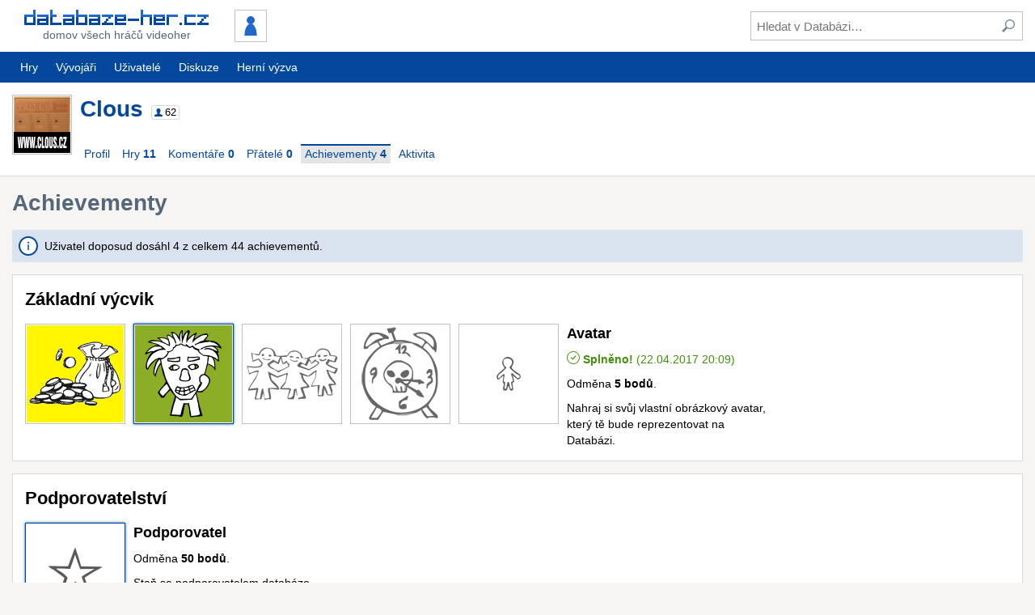

--- FILE ---
content_type: text/html; charset=UTF-8
request_url: https://www.databaze-her.cz/uzivatele/clous/achievementy/
body_size: 7577
content:
<!DOCTYPE html>
<html lang="cs" dir="ltr" class="no-js" data-theme="default">
<head>
<meta charset="utf-8">

<title>Achievementy &ndash; Uživatel Clous &ndash; Databáze-her.cz</title>

<meta name="description" content="Nejnavštěvovanější česká databáze videoher. PC, hry, diskuze, hodnocení, komentáře, videa, zajímavosti...">
<meta name="viewport" content="width=device-width, initial-scale=1">

<meta name="theme-color" content="#04489e">


<link rel="stylesheet" href="/templates/resources/dist/tinymce.skin.css?_=2.13.1" media="all">
<link rel="stylesheet" href="/templates/resources/dist/main.css?_=2.13.1" media="all">

<link rel="shortcut icon" href="/templates/resources/images/icons/site/favicon.ico">
<link rel="apple-touch-icon" href="/templates/resources/images/icons/site/60.png">
<link rel="apple-touch-icon" sizes="76x76" href="/templates/resources/images/icons/site/76.png">
<link rel="apple-touch-icon" sizes="120x120" href="/templates/resources/images/icons/site/120.png">
<link rel="apple-touch-icon" sizes="152x152" href="/templates/resources/images/icons/site/152.png">

<link rel="search" type="application/opensearchdescription+xml" href="https://www.databaze-her.cz/addons/search/all.xml" title="Databáze-her.cz vyhledávání">

<link rel="alternate" type="application/rss+xml" href="/rss/hry.xml" title="Poslední hry přidané do databáze">
<link rel="alternate" type="application/rss+xml" href="/rss/komentare.xml" title="Poslední komentáře">
<link rel="alternate" type="application/rss+xml" href="/rss/blog.xml" title="Blog">

<script src="/templates/resources/scripts/libraries/modernizr.js?_=2.13.1"></script>
<script src="/min/g=js_core?_=1697454281"></script>
<script src="/min/g=js_matomo?_=1697454281" async></script>

<script>
	(function() {
		var script = document.createElement('script');

		script.setAttribute('src', '//pagead2.googlesyndication.com/pagead/js/adsbygoogle.js');
		script.setAttribute('async', true);

		document.head.appendChild(script);

			})();
</script>


</head>
<body id="dh" data-user-system-name="" data-short-url="http://dbher.cz" data-user-themes='[ "", "" ]'>

<header role="banner">
	<div class="inner">
		<div class="content">
			<div class="content-container -main">
				<div class="content-primary">
					<a id="logo" href="/" class="button minor" tabindex="1">
						<div>
							<img src="/templates/resources/images/logo_3.png" alt="Databáze-her.cz" width="228" height="19">
							<span>Domov všech hráčů videoher</span>
						</div>
					</a>

									<div id="user">
						<a id="user-id" href="/prihlaseni/?page=/uzivatele/clous/achievementy/" class="button" tabindex="1">
							<img src="/obrazky/uz_ikony/0.png" alt="" width="36" height="36" class="framed">
						</a>
					</div>
				
					<a id="show-search" href="#" class="button" title="Hledat" tabindex="1"><span class="icon -svg -search"><img src="/templates/resources/images/icons/search.svg" alt="Hledat"></span></a>
					<a id="show-sidemenu" href="#" class="button" title="Nabídka" tabindex="1"><span class="icon -svg -menu"><img src="/templates/resources/images/icons/menu.svg" alt="Nabídka"></span></a>
				</div>

				<div class="content-secondary">
					<div class="container -valign-center">
						<button id="hide-search" type="button" class="clean low-res-only"><span class="icon -svg -close"><img src="/templates/resources/images/icons/close.svg" alt="×" /></span></button>
						<form id="search" method="get" action="/hledani/">
							<fieldset>
								<input type="text" id="search-term" name="fraze" tabindex="2" placeholder="Hledat v Databázi&hellip;">
								<button type="submit" class="clean" tabindex="3" title="Zahájit hledání"><span class="icon -svg -search"><img src="/templates/resources/images/icons/search.svg" alt="Hledat"></span></button>
							</fieldset>
						</form>
					</div>
				</div>
			</div>
		</div>
	</div>

	<nav id="mainmenu" role="navigation" class="hi-res-only">
	<div class="inner">
		<div class="row">
			<div class="row-left">
				<a href="/hry/?rozsah=1" class="button">Hry</a>
				<a href="/vyvojari/" class="button">Vývojáři</a>
							<a href="/uzivatele/" class="button">Uživatelé</a>
										<a href="/diskuze/" class="button">Diskuze</a>
				<a href="https://www.hernivyzva.cz/" class="button" target="_blank">Herní výzva</a>
						</div>

				</div>
	</div>
</nav>

	<nav id="sidemenu" role="navigation">
	<h3>Nepřihlášený uživatel</h3>

	<ul class="menu static">
		<li><a href="/prihlaseni/?page=/uzivatele/clous/achievementy/">Přihlášení</a></li>
		<li><a href="/registrace/?page=/uzivatele/clous/achievementy/">Registrace</a></li>
	</ul>

	<h3>Databáze</h3>

	<ul class="menu static">
		<li><a href="/hry/?rozsah=1">Hry</a></li>
		<li><a href="/vyvojari/">Vývojáři</a></li>
			<li><a href="/uzivatele/">Uživatelé</a></li>
		<li><a href="/diskuze/">Diskuze</a></li>
		</ul>
</nav>
	<script>
		dh(function() {
			DH.header = new DH.Class.Header();
		});
	</script>
</header>

<div class="message-info inner js-hidden" id="javascript-required">Pro pohodlnější navigaci i přístup k pokročilým funkcím Databáze-her.cz doporučujeme povolit si ve svém prohlížeči JavaScript.</div>


<main role="main">
	<div class="holder">
	<div class="support">
				<ins class="adsbygoogle"
			style="width:160px;height:600px"
			data-ad-client="ca-pub-2974554595617270"
			data-ad-slot="2049574583"></ins>
		<script>(adsbygoogle = window.adsbygoogle || []).push({});</script>
			</div>
</div>

	
	<header id="user-header" class="container -main -primary">
	<div class="inner">
		<div class="content clearfix">
					<div id="user-header-basic">
				<a href="/uzivatele/clous/">
					<img src="/obrazky/uz_ikony/14446.png?_=1492885001" alt="Clous" width="70" height="70">
					<h1>Clous</h1>
				</a>

				<span class="user-info-box" title="uživatel / 62 bodů"><span class="icon -svg -role -user"><img src="/templates/resources/images/icons/role_user.svg" alt=""></span> <span class="user-points">62</span></span>
						</div>

			<div id="user-header-info">&nbsp;</div>

			<nav role="navigation" class="js-hi-res-only row -wrap">
				<div class="row-left">
									<a href="/uzivatele/clous/" class="button">Profil</a>
					<a href="/uzivatele/clous/hry/" class="button"><span>Hry <b>11</b></span></a> 
					<a href="/uzivatele/clous/komentare/" class="button"><span>Komentáře <b>0</b></span></a> 
					<a href="/uzivatele/clous/pratele/" id="user-friends-link" class="button"><span>Přátelé <b>0</b></span></a> 
					<a href="/uzivatele/clous/achievementy/" class="button -active"><span>Achievementy <b>4</b></span></a> 
									<a href="/uzivatele/clous/aktivita/" class="button"><span>Aktivita</span></a>
								</div>
						</nav>
		</div>
	</div>

	<script>
		dh(function() {
			var items = '';

			$('#user-header nav .row-left').children('a').not('[rel="home"]').each(function(index, element) {
				var $element = $(element);

				items += '<li><a href="' + $element.attr('href') + '">' + $element.html() + '</a></li>';
			});

			if (document.getElementById('user-header-options')) {
				$('#user-header-options').children('a').each(function(index, element) {
					var $element = $(element),
						href = $element.attr('href');

					items += '<li' + (index === 0 ? ' class="separated"' : '') + '>';
					items += href ? '<a href="' + href + '">' + $element.html() + '</a>' : '<span>' + $element.html() + '</span>';
					items += '</li>';
				});
			}

			DH.header.sideMenu.addGroup(undefined, $(items), 'Uživatel ' + $('#user-header h1').text());

			var $platforms = $('#user-header .platforms'),
				$platformsHidden = $platforms.children('.platform.js-hidden');

			if ($platformsHidden.length) {
				var $platformsShowAll = $platforms.find('button.platform');

				$platformsShowAll.on('click', function(event) {
					event.preventDefault();

					$platformsHidden.removeClass('js-hidden');
					$platformsShowAll.addClass('js-hidden');
				});
			}

					new DH.Class.ContextMenu('#user-header .platforms', 'a.platform', [
				{
					title: 'Zobrazit všechny hry pro tuto platformu',
					url: function() {
						return '/hry/?platforma=' + this.$target.data('system-name') + '&hodnoceni=2&razeni=nazev';
					}
				},
				{
					title: 'Přejít na profil platformy'
				}
			]);
				});
	</script>
</header>
<div class="inner">
	<section class="content">
		<h1>Achievementy</h1>

		<div class="message-info">
					Uživatel doposud dosáhl 4 z celkem 44 achievementů.
				</div>
			
		<ul id="user-achievements">
					<li>
				<div class="box clearfix">
					<h2>Základní výcvik</h2>
									<a href="#achievement-1"><img src="/templates/resources/images/achievements/1dskjf.png" alt=""width="120" height="120"></a>
									<a href="#achievement-59" class="pressed"><img src="/templates/resources/images/achievements/59avava.png" alt=""width="120" height="120"></a>
									<a href="#achievement-7"><img src="/templates/resources/images/achievements/7.png" alt=""width="120" height="120"></a>
									<a href="#achievement-6"><img src="/templates/resources/images/achievements/6.png" alt=""width="120" height="120"></a>
									<a href="#achievement-58"><img src="/templates/resources/images/achievements/58.png" alt=""width="120" height="120"></a>
				
					<div class="achievement-details">
											<article id="achievement-1" data-tabs="true">
							<h3>Ocenění samozřejmosti</h3>
													<p class="green"><span class="icon -success">&nbsp;</span> <strong>Splněno!</strong> (22.04.2017 19:56)</p>
													<p>Odměna <strong>1 bod</strong>.</p>							<p>Přihlaš se ke svému účtu na databázi.</p>						</article>
											<article id="achievement-59" data-tabs="true">
							<h3>Avatar</h3>
													<p class="green"><span class="icon -success">&nbsp;</span> <strong>Splněno!</strong> (22.04.2017 20:09)</p>
													<p>Odměna <strong>5 bodů</strong>.</p>							<p>Nahraj si svůj vlastní obrázkový avatar, který tě bude reprezentovat na Databázi.</p>						</article>
											<article id="achievement-7" data-tabs="true">
							<h3>Umění kooperace</h3>
																										<p>Odměna <strong>15 bodů</strong>.</p>							<p>Buď online společně s pěti svými přáteli (i oni tě musí mít za přítele).</p>						</article>
											<article id="achievement-6" data-tabs="true">
							<h3>Nepřítel spánku</h3>
																										<p>Odměna <strong>24 bodů</strong>.</p>							<p>Přihlaš se na databázi v jeden den každou hodinu (celkem 24x od 00+h  až po 23+h).
<br><br>
Pro zdárné plnění achievementu <strong>je vyžadováno</strong> dočasně vypnuté trvalé přihlášení, započítává se pouze manuální přihlášení každou hodinu.</p>						</article>
											<article id="achievement-58" data-tabs="true">
							<h3>Samotář</h3>
																										<p>Odměna <strong>1 bod</strong>.</p>							<p>Buď online jako jediný přihlášený uživatel.</p>						</article>
										</div>
				</div>
			</li>
					<li>
				<div class="box clearfix">
					<h2>Podporovatelství</h2>
									<a href="#achievement-61" class="pressed"><img src="/templates/resources/images/achievements/61.png" alt=""width="120" height="120"></a>
				
					<div class="achievement-details">
											<article id="achievement-61" data-tabs="true">
							<h3>Podporovatel</h3>
																										<p>Odměna <strong>50 bodů</strong>.</p>							<p>Staň se podporovatelem databáze.</p>						</article>
										</div>
				</div>
			</li>
					<li>
				<div class="box clearfix">
					<h2>Loajalita</h2>
									<a href="#achievement-2" class="pressed"><img src="/templates/resources/images/achievements/2abcde.png" alt=""width="120" height="120"></a>
									<a href="#achievement-3"><img src="/templates/resources/images/achievements/3.png" alt=""width="120" height="120"></a>
									<a href="#achievement-4"><img src="/templates/resources/images/achievements/4.png" alt=""width="120" height="120"></a>
									<a href="#achievement-5"><img src="/templates/resources/images/achievements/5.png" alt=""width="120" height="120"></a>
				
					<div class="achievement-details">
											<article id="achievement-2" data-tabs="true">
							<h3>Základní loajalita</h3>
													<p class="green"><span class="icon -success">&nbsp;</span> <strong>Splněno!</strong> (04.05.2017 15:16)</p>
													<p>Odměna <strong>10 bodů</strong>.</p>							<p>Přihlaš se ke svému účtu na databázi každý den po dobu 7 dní.</p>						</article>
											<article id="achievement-3" data-tabs="true">
							<h3>Pokročilá loajalita</h3>
																										<p>Odměna <strong>40 bodů</strong>.</p>							<p>Přihlaš se ke svému účtu na databázi každý den po dobu 30 dní.</p>						</article>
											<article id="achievement-4" data-tabs="true">
							<h3>Nefalšovaná loajalita</h3>
																										<p>Odměna <strong>100 bodů</strong>.</p>							<p>Přihlaš se ke svému účtu na databázi každý den po dobu 100 dní.</p>						</article>
											<article id="achievement-5" data-tabs="true">
							<h3>Zatracená loajalita!</h3>
																										<p>Odměna <strong>365 bodů</strong>.</p>							<p>Přihlaš se ke svému účtu na databázi každý den po dobu 365 dní.</p>						</article>
										</div>
				</div>
			</li>
					<li>
				<div class="box clearfix">
					<h2>Davové šílenství</h2>
									<a href="#achievement-8" class="pressed"><img src="/templates/resources/images/achievements/8paosk.png" alt=""width="120" height="120"></a>
									<a href="#achievement-26"><img src="/templates/resources/images/achievements/26.png" alt=""width="120" height="120"></a>
									<a href="#achievement-60"><img src="/templates/resources/images/achievements/60.png" alt=""width="120" height="120"></a>
				
					<div class="achievement-details">
											<article id="achievement-8" data-tabs="true">
							<h3>Davové šílenství</h3>
													<p class="green"><span class="icon -success">&nbsp;</span> <strong>Splněno!</strong> (22.04.2017 19:56)</p>
													<p>Odměna <strong>5 bodů</strong>.</p>							<p>Buď online společně s 29 dalšími uživateli.</p>						</article>
											<article id="achievement-26" data-tabs="true">
							<h3>Davové šílenství 2.0</h3>
																										<p>Odměna <strong>10 bodů</strong>.</p>							<p>Buď online společně s 49 dalšími uživateli.</p>						</article>
											<article id="achievement-60" data-tabs="true">
							<h3>Davové šílenství 2.2</h3>
																										<p>Odměna <strong>15 bodů</strong>.</p>							<p>Buď online společně s 59 dalšími uživateli.</p>						</article>
										</div>
				</div>
			</li>
					<li>
				<div class="box clearfix">
					<h2>Přidávání her</h2>
									<a href="#achievement-9" class="pressed"><img src="/templates/resources/images/achievements/9.png" alt=""width="120" height="120"></a>
									<a href="#achievement-10"><img src="/templates/resources/images/achievements/10.png" alt=""width="120" height="120"></a>
									<a href="#achievement-11"><img src="/templates/resources/images/achievements/11.png" alt=""width="120" height="120"></a>
									<a href="#achievement-12"><img src="/templates/resources/images/achievements/12.png" alt=""width="120" height="120"></a>
									<a href="#achievement-62"><img src="/templates/resources/images/achievements/62.png" alt=""width="120" height="120"></a>
									<a href="#achievement-63"><img src="/templates/resources/images/achievements/63.png" alt=""width="120" height="120"></a>
									<a href="#achievement-64"><img src="/templates/resources/images/achievements/64.png" alt=""width="120" height="120"></a>
				
					<div class="achievement-details">
											<article id="achievement-9" data-tabs="true">
							<h3>Nováček přidavač</h3>
																										<p>Odměna <strong>10 bodů</strong>.</p>							<p>Přidej hru do databáze.</p>						</article>
											<article id="achievement-10" data-tabs="true">
							<h3>Zkušený přidavač</h3>
																										<p>Odměna <strong>50 bodů</strong>.</p>							<p>Přidej do databáze 25 her ohodnocených 5 body.</p>						</article>
											<article id="achievement-11" data-tabs="true">
							<h3>Mistr přidavač</h3>
																										<p>Odměna <strong>100 bodů</strong>.</p>							<p>Přidej do databáze 50 her ohodnocených 5 body.</p>						</article>
											<article id="achievement-12" data-tabs="true">
							<h3>Legendární přidavač</h3>
																										<p>Odměna <strong>250 bodů</strong>.</p>							<p>Přidej do databáze 100 her ohodnocených 5 body.
<br><br>
Po splnění je možno zažádat o umístění na <b>přidávací whitelist</b> (možnost přidávat hry do Databáze bez schvalování)</p>						</article>
											<article id="achievement-62" data-tabs="true">
							<h3>Monstrózní přidavač</h3>
																										<p>Odměna <strong>500 bodů</strong>.</p>							<p>Přidej do databáze 250 her ohodnocených 5 body.</p>						</article>
											<article id="achievement-63" data-tabs="true">
							<h3>Král přidavačů</h3>
																										<p>Odměna <strong>1000 bodů</strong>.</p>							<p>Přidej do databáze 500 her ohodnocených 5 body.</p>						</article>
											<article id="achievement-64" data-tabs="true">
							<h3>Nadpozemský přidavač</h3>
																										<p>Odměna <strong>2000 bodů</strong>.</p>							<p>Přidej do databáze 1000 her ohodnocených 5 body.</p>						</article>
										</div>
				</div>
			</li>
					<li>
				<div class="box clearfix">
					<h2>Komentáře</h2>
									<a href="#achievement-16" class="pressed"><img src="/templates/resources/images/achievements/16.png" alt=""width="120" height="120"></a>
									<a href="#achievement-13"><img src="/templates/resources/images/achievements/13.png" alt=""width="120" height="120"></a>
									<a href="#achievement-17"><img src="/templates/resources/images/achievements/17.png" alt=""width="120" height="120"></a>
									<a href="#achievement-15"><img src="/templates/resources/images/achievements/15.png" alt=""width="120" height="120"></a>
				
					<div class="achievement-details">
											<article id="achievement-16" data-tabs="true">
							<h3>Hrátky s ohněm</h3>
																										<p>Odměna <strong>25 bodů</strong>.</p>							<p>Napiš komentář, který dosáhne skóre +10 v (+/-) hodnocení. Za každé opakované splnění odměna <strong>3 body</strong>.</p>						</article>
											<article id="achievement-13" data-tabs="true">
							<h3>Zkouška ohněm</h3>
																										<p>Odměna <strong>50 bodů</strong>.</p>							<p>Napiš komentář, který dosáhne skóre +20 v (+/-) hodnocení. Za každé opakované splnění odměna <strong>5 bodů</strong>.</p>						</article>
											<article id="achievement-17" data-tabs="true">
							<h3>Ohnivá koupel</h3>
																										<p>Odměna <strong>75 bodů</strong>.</p>							<p>Napiš komentář, který dosáhne skóre +30 v (+/-) hodnocení. Za každé opakované splnění odměna <strong>10 bodů</strong>.</p>						</article>
											<article id="achievement-15" data-tabs="true">
							<h3>Země nikoho</h3>
																										<p>Odměna <strong>20 bodů</strong>.</p>							<p>Napiš komentář ke hře, který jako první získá skóre +5 v (+/-) hodnocení. Za každé opakované splnění odměna <strong>3 body</strong>.</p>						</article>
										</div>
				</div>
			</li>
					<li>
				<div class="box clearfix">
					<h2>Úpravy her</h2>
									<a href="#achievement-23" class="pressed"><img src="/templates/resources/images/achievements/23.png" alt=""width="120" height="120"></a>
									<a href="#achievement-24"><img src="/templates/resources/images/achievements/24.png" alt=""width="120" height="120"></a>
									<a href="#achievement-25"><img src="/templates/resources/images/achievements/25.png" alt=""width="120" height="120"></a>
									<a href="#achievement-14"><img src="/templates/resources/images/achievements/14.png" alt=""width="120" height="120"></a>
				
					<div class="achievement-details">
											<article id="achievement-23" data-tabs="true">
							<h3>Nováček editor</h3>
																										<p>Odměna <strong>10 bodů</strong>.</p>							<p>Proveď editaci (vylepšení) hry ohodnocenou 3+ body.</p>						</article>
											<article id="achievement-24" data-tabs="true">
							<h3>Kardinální rekonstrukce</h3>
																										<p>Odměna <strong>30 bodů</strong>.</p>							<p>Proveď 5 editací (vylepšení) her ohodnocených 4+ body.</p>						</article>
											<article id="achievement-25" data-tabs="true">
							<h3>Kardinální rekonstrukce II</h3>
																										<p>Odměna <strong>60 bodů</strong>.</p>							<p>Proveď 10 editací (vylepšení) her ohodnocených 4+ body.</p>						</article>
											<article id="achievement-14" data-tabs="true">
							<h3>Dozorce kvality</h3>
																										<p>Odměna <strong>50 bodů</strong>.</p>							<p>Proveď 20 editací (vylepšení) her ohodnocených 3+ body.</p>						</article>
										</div>
				</div>
			</li>
					<li>
				<div class="box clearfix">
					<h2>Spisovatelství</h2>
									<a href="#achievement-18" class="pressed"><img src="/templates/resources/images/achievements/18.png" alt=""width="120" height="120"></a>
									<a href="#achievement-19"><img src="/templates/resources/images/achievements/19.png" alt=""width="120" height="120"></a>
				
					<div class="achievement-details">
											<article id="achievement-18" data-tabs="true">
							<h3>Oblíbený pisálek</h3>
																										<p>Odměna <strong>25 bodů</strong>.</p>							<p>Přijmi + ke svým komentářům od padesátky různých uživatelů.</p>						</article>
											<article id="achievement-19" data-tabs="true">
							<h3>Uznávaný spisovatel</h3>
																										<p>Odměna <strong>50 bodů</strong>.</p>							<p>Přijmi + ke svým komentářům od stovky různých uživatelů.</p>						</article>
										</div>
				</div>
			</li>
					<li>
				<div class="box clearfix">
					<h2>Vývojáři</h2>
									<a href="#achievement-20" class="pressed"><img src="/templates/resources/images/achievements/20.png" alt=""width="120" height="120"></a>
									<a href="#achievement-21"><img src="/templates/resources/images/achievements/21.png" alt=""width="120" height="120"></a>
									<a href="#achievement-22"><img src="/templates/resources/images/achievements/22.png" alt=""width="120" height="120"></a>
				
					<div class="achievement-details">
											<article id="achievement-20" data-tabs="true">
							<h3>Nováček vývojářník</h3>
																										<p>Odměna <strong>10 bodů</strong>.</p>							<p>Edituj vývojářský profil v databázi.</p>						</article>
											<article id="achievement-21" data-tabs="true">
							<h3>Zkušený vývojářník</h3>
																										<p>Odměna <strong>50 bodů</strong>.</p>							<p>Proveď 15 editací vývojářských profilů ohodnocených 4+ body.</p>						</article>
											<article id="achievement-22" data-tabs="true">
							<h3>Mistr vývojářník</h3>
																										<p>Odměna <strong>100 bodů</strong>.</p>							<p>Proveď 30 editací vývojářských profilů ohodnocených 4+ body.</p>						</article>
										</div>
				</div>
			</li>
					<li>
				<div class="box clearfix">
					<h2>Zajímavosti, odkazy, videa</h2>
									<a href="#achievement-27" class="pressed"><img src="/templates/resources/images/achievements/27.png" alt=""width="120" height="120"></a>
									<a href="#achievement-28"><img src="/templates/resources/images/achievements/28.png" alt=""width="120" height="120"></a>
									<a href="#achievement-29"><img src="/templates/resources/images/achievements/29.png" alt=""width="120" height="120"></a>
				
					<div class="achievement-details">
											<article id="achievement-27" data-tabs="true">
							<h3>Nováček zpravodaj</h3>
																										<p>Odměna <strong>5 bodů</strong>.</p>							<p>Přidej zajímavost, odkaz či video, které dosáhne skóre +5 v hodnocení. Za každé opakované splnění odměna <strong>1 bod</strong>.</p>						</article>
											<article id="achievement-28" data-tabs="true">
							<h3>Zkušený zpravodaj</h3>
																										<p>Odměna <strong>10 bodů</strong>.</p>							<p>Přidej zajímavost, odkaz či video, které dosáhne skóre +10 v hodnocení. Za každé opakované splnění odměna <strong>2 body</strong>.</p>						</article>
											<article id="achievement-29" data-tabs="true">
							<h3>Mistr zpravodaj</h3>
																										<p>Odměna <strong>20 bodů</strong>.</p>							<p>Přidej zajímavost, odkaz či video, které dosáhne skóre +20 v hodnocení. Za každé opakované splnění odměna <strong>3 body</strong>.</p>						</article>
										</div>
				</div>
			</li>
					<li>
				<div class="box clearfix">
					<h2>Skryté achievementy</h2>
									<a href="#achievement-50" class="pressed"><img src="/templates/resources/images/achievements/50.png" alt=""width="120" height="120"></a>
									<a href="#achievement-51"><img src="/templates/resources/images/achievements/51.png" alt=""width="120" height="120"></a>
									<a href="#achievement-52"><img src="/templates/resources/images/achievements/52.png" alt=""width="120" height="120"></a>
									<a href="#achievement-53"><img src="/templates/resources/images/achievements/53.png" alt=""width="120" height="120"></a>
									<a href="#achievement-54"><img src="/templates/resources/images/achievements/54.png" alt=""width="120" height="120"></a>
									<a href="#achievement-55"><img src="/templates/resources/images/achievements/55.png" alt=""width="120" height="120"></a>
									<a href="#achievement-56"><img src="/templates/resources/images/achievements/56.png" alt=""width="120" height="120"></a>
									<a href="#achievement-57"><img src="/templates/resources/images/achievements/57.png" alt=""width="120" height="120"></a>
				
					<div class="achievement-details">
											<article id="achievement-50" data-tabs="true">
							<h3>???</h3>
																																							</article>
											<article id="achievement-51" data-tabs="true">
							<h3>???</h3>
																																							</article>
											<article id="achievement-52" data-tabs="true">
							<h3>???</h3>
																																							</article>
											<article id="achievement-53" data-tabs="true">
							<h3>???</h3>
																																							</article>
											<article id="achievement-54" data-tabs="true">
							<h3>???</h3>
																																							</article>
											<article id="achievement-55" data-tabs="true">
							<h3>???</h3>
																																							</article>
											<article id="achievement-56" data-tabs="true">
							<h3>???</h3>
																																							</article>
											<article id="achievement-57" data-tabs="true">
							<h3>???</h3>
																																							</article>
										</div>
				</div>
			</li>
				</ul>

		<script>
			(function() {
				var groups = document.getElementById('user-achievements').getElementsByTagName('LI');

				for (var i = 0, l = groups.length; i < l; i++) {
					var items = groups[i].getElementsByTagName('ARTICLE'),
						tabs = groups[i].getElementsByTagName('IMG');

					for (var j = 0, lj = tabs.length; j < lj; j++) {
						if (tabs[j].parentNode.className.split(' ').indexOf('pressed') === -1) {
							items[j].style.display = 'none';
						}
					}
				}

				DH._.push(function() {
					for (var i = 0, l = groups.length; i < l; i++) {
						DH.UI.tabs(groups[i].getElementsByTagName('A'), groups[i].getElementsByTagName('DIV')[0]);
					}

					var hash = window.location.hash;

					if (hash.indexOf('achievement-') === 1) {
						$('a[href="' + hash + '"]').click();
						$(window).scrollTop($(hash).offset().top);
					}
				});
			})();
		</script>
	</section>
</div>

</main>


<footer role="contentinfo">
	<div class="inner">
		<div class="content">
			<div class="clearfix">
				<div id="social" class="clearfix">
					<a href="https://steamcommunity.com/groups/databazehercz" title="Steam" rel="nofollow noopener"><span class="icon -svg -social-32 -steam"><svg xmlns="http://www.w3.org/2000/svg" width="24" height="24" viewBox="0 0 24 24"><path d="M24 12c0 6.627-5.373 12-12 12-5.782 0-10.608-4.091-11.744-9.537l4.764 2.003c.285 1.441 1.56 2.547 3.115 2.534 1.723-.017 3.105-1.414 3.116-3.129l.007-.003 3.602-2.684c2.304.024 4.14-1.833 4.14-4.091 0-2.26-1.834-4.093-4.093-4.093-2.234 0-4.048 1.791-4.09 4.015l-2.64 3.693c-.668-.014-1.269.169-1.791.51l-6.294-2.646c.708-5.953 5.765-10.572 11.908-10.572 6.627 0 12 5.373 12 12zm-16.577 5.477l-1.544-.649c.38.858 1.236 1.461 2.249 1.457 1.346-.012 2.422-1.11 2.41-2.455-.012-1.329-1.104-2.41-2.432-2.41-.287.001-.57.05-.86.16l1.542.648c.898.378 1.319 1.411.941 2.308-.376.896-1.409 1.318-2.306.941zm7.484-5.602c-1.533 0-2.781-1.249-2.781-2.782 0-1.534 1.248-2.782 2.781-2.782 1.534 0 2.781 1.248 2.781 2.782 0 1.533-1.247 2.782-2.781 2.782zm0-.682c1.159 0 2.1-.942 2.1-2.101 0-1.158-.94-2.102-2.1-2.102s-2.102.943-2.102 2.102c.001 1.159.943 2.101 2.102 2.101z"/></svg></span></a>

					<a href="https://www.facebook.com/databazehercz" title="Facebook" rel="nofollow noopener"><span class="icon -svg -social-32 -facebook"><svg xmlns="http://www.w3.org/2000/svg" width="24" height="24" viewBox="0 0 24 24"><path d="M9 8h-3v4h3v12h5v-12h3.642l.358-4h-4v-1.667c0-.955.192-1.333 1.115-1.333h2.885v-5h-3.808c-3.596 0-5.192 1.583-5.192 4.615v3.385z"/></svg></span></a>

					<a href="https://www.instagram.com/databazehercz/" title="Instagram" rel="nofollow noopener"><span class="icon -svg -social-32 -instagram"><svg xmlns="http://www.w3.org/2000/svg" width="24" height="24" viewBox="0 0 24 24"><path d="m 19.162634,3.2272819 c -0.890018,0 -1.611201,0.7211832 -1.611201,1.6100834 0,0.8889002 0.721183,1.6100834 1.611201,1.6100834 0.888901,0 1.608966,-0.7211832 1.608966,-1.6100834 0,-0.8889002 -0.720065,-1.6100834 -1.608966,-1.6100834 z M 12,16.471336 c -2.4699125,0 -4.4724538,-2.001423 -4.4724538,-4.472454 0,-2.4699127 2.0025413,-4.4724538 4.4724538,-4.4724538 2.469913,0 4.472453,2.0025411 4.472453,4.4724538 0,2.471031 -2.00254,4.472454 -4.472453,4.472454 z M 12,5.1090669 c -3.8049401,0 -6.889815,3.084875 -6.889815,6.8898151 0,3.80494 3.0848749,6.890933 6.889815,6.890933 3.80494,0 6.889815,-3.084875 6.889815,-6.890933 C 18.889815,8.1939419 15.80494,5.1090669 12,5.1090669 Z M 12,1 c 3.582435,0 4.007318,0.013417 5.422851,0.078268 3.636104,0.1654808 5.334518,1.8907299 5.5,5.5 C 22.987701,7.9926815 23,8.4175646 23,12 c 0,3.583553 -0.01342,4.007318 -0.07715,5.421732 -0.166599,3.605916 -1.860541,5.334519 -5.5,5.5 C 16.007318,22.986583 15.584672,23 12,23 8.4175646,23 7.9926815,22.98658 6.5782679,22.921735 2.9332181,22.755136 1.2437487,21.02206 1.0782679,17.420617 1.0134173,16.0062 1,15.582435 1,11.998882 1,8.4164464 1.0145355,7.9926815 1.0782679,6.5771498 c 0.166599,-3.608152 1.8605408,-5.3345192 5.5,-5.5 C 7.9937995,1.0134174 8.4175646,1 12,1 Z"/></svg></span></a>

					<a href="https://www.youtube.com/user/databazeher" title="YouTube" rel="nofollow noopener"><span class="icon -svg -social-32 -youtube"><svg xmlns="http://www.w3.org/2000/svg" width="24" height="24" viewBox="0 0 24 24"><path d="M19.615 3.184c-3.604-.246-11.631-.245-15.23 0-3.897.266-4.356 2.62-4.385 8.816.029 6.185.484 8.549 4.385 8.816 3.6.245 11.626.246 15.23 0 3.897-.266 4.356-2.62 4.385-8.816-.029-6.185-.484-8.549-4.385-8.816zm-10.615 12.816v-8l8 3.993-8 4.007z"/></svg></span></a>
				</div>

				<nav id="links" class="clearfix">
					<ul>
						<li><a href="/o-webu/">O webu</a></li>
						<li><a href="/clanky/">Články</a></li>
						<li><a href="/statistiky/">Statistiky</a></li>
						<li><a href="https://www.hernivyzva.cz/" class="external">Herní výzva</a></li>
					</ul>
					<ul>
						<li><a href="/ostatni/faq/">F.A.Q.</a></li>
						<li><a href="/napoveda/">Nápověda</a></li>
						<li><a href="/odmeny/">Odměny</a></li>
					</ul>
					<ul>
						<li><strong><a href="/podporte-nas/">Podpořte nás</a></strong></li>
						<li><a href="/ostatni/podminky-uzivani/">Podmínky užívání</a></li>
						<li><a href="/o-webu/#kontakt">Kontakt a reklama</a></li>
					</ul>
				</nav>
			</div>
		
			<div id="authors">
				<p><strong>2008&ndash;2026</strong>&nbsp;<a href="/o-webu/#tym">Tým Databáze-her.cz</a></p>
				<p>
					<a rel="license" href="http://creativecommons.org/licenses/by-nc-nd/3.0/cz/" title="Creative Commons Uveďte autora-Neužívejte dílo komerčně-Nezasahujte do díla 3.0 Česko"><img alt="Licence Creative Commons" src="https://i.creativecommons.org/l/by-nc-nd/3.0/cz/88x31.png"></a>
					Obsah Databáze-her.cz podléhá této licenci
					<br>Autorství uvádějte spolu s odkazem na zdrojovou stránku
				</p>
			</div>
		</div>
	</div>
</footer>


<script id="bbcode-link-codes" type="application/json">
	{}
</script>

<style>
	.grecaptcha-badge { visibility: hidden; }
</style>

<script src="https://www.google.com/recaptcha/api.js?render=6LcyWD4aAAAAALigJWBotdjB8z6TGF1C_hXwq-5g&amp;hl=cs"></script>

<script src="/templates/resources/dist/vendor.js?_=2.13.1"></script>
<script src="/templates/resources/dist/tinymce.js?_=2.13.1"></script>
<script src="/templates/resources/dist/main.js?_=2.13.1"></script>
<script src="/min/g=js?_=1704250568"></script>
</body>
</html>

--- FILE ---
content_type: text/html; charset=utf-8
request_url: https://www.google.com/recaptcha/api2/anchor?ar=1&k=6LcyWD4aAAAAALigJWBotdjB8z6TGF1C_hXwq-5g&co=aHR0cHM6Ly93d3cuZGF0YWJhemUtaGVyLmN6OjQ0Mw..&hl=cs&v=PoyoqOPhxBO7pBk68S4YbpHZ&size=invisible&anchor-ms=20000&execute-ms=30000&cb=ytlkph1x55zg
body_size: 49004
content:
<!DOCTYPE HTML><html dir="ltr" lang="cs"><head><meta http-equiv="Content-Type" content="text/html; charset=UTF-8">
<meta http-equiv="X-UA-Compatible" content="IE=edge">
<title>reCAPTCHA</title>
<style type="text/css">
/* cyrillic-ext */
@font-face {
  font-family: 'Roboto';
  font-style: normal;
  font-weight: 400;
  font-stretch: 100%;
  src: url(//fonts.gstatic.com/s/roboto/v48/KFO7CnqEu92Fr1ME7kSn66aGLdTylUAMa3GUBHMdazTgWw.woff2) format('woff2');
  unicode-range: U+0460-052F, U+1C80-1C8A, U+20B4, U+2DE0-2DFF, U+A640-A69F, U+FE2E-FE2F;
}
/* cyrillic */
@font-face {
  font-family: 'Roboto';
  font-style: normal;
  font-weight: 400;
  font-stretch: 100%;
  src: url(//fonts.gstatic.com/s/roboto/v48/KFO7CnqEu92Fr1ME7kSn66aGLdTylUAMa3iUBHMdazTgWw.woff2) format('woff2');
  unicode-range: U+0301, U+0400-045F, U+0490-0491, U+04B0-04B1, U+2116;
}
/* greek-ext */
@font-face {
  font-family: 'Roboto';
  font-style: normal;
  font-weight: 400;
  font-stretch: 100%;
  src: url(//fonts.gstatic.com/s/roboto/v48/KFO7CnqEu92Fr1ME7kSn66aGLdTylUAMa3CUBHMdazTgWw.woff2) format('woff2');
  unicode-range: U+1F00-1FFF;
}
/* greek */
@font-face {
  font-family: 'Roboto';
  font-style: normal;
  font-weight: 400;
  font-stretch: 100%;
  src: url(//fonts.gstatic.com/s/roboto/v48/KFO7CnqEu92Fr1ME7kSn66aGLdTylUAMa3-UBHMdazTgWw.woff2) format('woff2');
  unicode-range: U+0370-0377, U+037A-037F, U+0384-038A, U+038C, U+038E-03A1, U+03A3-03FF;
}
/* math */
@font-face {
  font-family: 'Roboto';
  font-style: normal;
  font-weight: 400;
  font-stretch: 100%;
  src: url(//fonts.gstatic.com/s/roboto/v48/KFO7CnqEu92Fr1ME7kSn66aGLdTylUAMawCUBHMdazTgWw.woff2) format('woff2');
  unicode-range: U+0302-0303, U+0305, U+0307-0308, U+0310, U+0312, U+0315, U+031A, U+0326-0327, U+032C, U+032F-0330, U+0332-0333, U+0338, U+033A, U+0346, U+034D, U+0391-03A1, U+03A3-03A9, U+03B1-03C9, U+03D1, U+03D5-03D6, U+03F0-03F1, U+03F4-03F5, U+2016-2017, U+2034-2038, U+203C, U+2040, U+2043, U+2047, U+2050, U+2057, U+205F, U+2070-2071, U+2074-208E, U+2090-209C, U+20D0-20DC, U+20E1, U+20E5-20EF, U+2100-2112, U+2114-2115, U+2117-2121, U+2123-214F, U+2190, U+2192, U+2194-21AE, U+21B0-21E5, U+21F1-21F2, U+21F4-2211, U+2213-2214, U+2216-22FF, U+2308-230B, U+2310, U+2319, U+231C-2321, U+2336-237A, U+237C, U+2395, U+239B-23B7, U+23D0, U+23DC-23E1, U+2474-2475, U+25AF, U+25B3, U+25B7, U+25BD, U+25C1, U+25CA, U+25CC, U+25FB, U+266D-266F, U+27C0-27FF, U+2900-2AFF, U+2B0E-2B11, U+2B30-2B4C, U+2BFE, U+3030, U+FF5B, U+FF5D, U+1D400-1D7FF, U+1EE00-1EEFF;
}
/* symbols */
@font-face {
  font-family: 'Roboto';
  font-style: normal;
  font-weight: 400;
  font-stretch: 100%;
  src: url(//fonts.gstatic.com/s/roboto/v48/KFO7CnqEu92Fr1ME7kSn66aGLdTylUAMaxKUBHMdazTgWw.woff2) format('woff2');
  unicode-range: U+0001-000C, U+000E-001F, U+007F-009F, U+20DD-20E0, U+20E2-20E4, U+2150-218F, U+2190, U+2192, U+2194-2199, U+21AF, U+21E6-21F0, U+21F3, U+2218-2219, U+2299, U+22C4-22C6, U+2300-243F, U+2440-244A, U+2460-24FF, U+25A0-27BF, U+2800-28FF, U+2921-2922, U+2981, U+29BF, U+29EB, U+2B00-2BFF, U+4DC0-4DFF, U+FFF9-FFFB, U+10140-1018E, U+10190-1019C, U+101A0, U+101D0-101FD, U+102E0-102FB, U+10E60-10E7E, U+1D2C0-1D2D3, U+1D2E0-1D37F, U+1F000-1F0FF, U+1F100-1F1AD, U+1F1E6-1F1FF, U+1F30D-1F30F, U+1F315, U+1F31C, U+1F31E, U+1F320-1F32C, U+1F336, U+1F378, U+1F37D, U+1F382, U+1F393-1F39F, U+1F3A7-1F3A8, U+1F3AC-1F3AF, U+1F3C2, U+1F3C4-1F3C6, U+1F3CA-1F3CE, U+1F3D4-1F3E0, U+1F3ED, U+1F3F1-1F3F3, U+1F3F5-1F3F7, U+1F408, U+1F415, U+1F41F, U+1F426, U+1F43F, U+1F441-1F442, U+1F444, U+1F446-1F449, U+1F44C-1F44E, U+1F453, U+1F46A, U+1F47D, U+1F4A3, U+1F4B0, U+1F4B3, U+1F4B9, U+1F4BB, U+1F4BF, U+1F4C8-1F4CB, U+1F4D6, U+1F4DA, U+1F4DF, U+1F4E3-1F4E6, U+1F4EA-1F4ED, U+1F4F7, U+1F4F9-1F4FB, U+1F4FD-1F4FE, U+1F503, U+1F507-1F50B, U+1F50D, U+1F512-1F513, U+1F53E-1F54A, U+1F54F-1F5FA, U+1F610, U+1F650-1F67F, U+1F687, U+1F68D, U+1F691, U+1F694, U+1F698, U+1F6AD, U+1F6B2, U+1F6B9-1F6BA, U+1F6BC, U+1F6C6-1F6CF, U+1F6D3-1F6D7, U+1F6E0-1F6EA, U+1F6F0-1F6F3, U+1F6F7-1F6FC, U+1F700-1F7FF, U+1F800-1F80B, U+1F810-1F847, U+1F850-1F859, U+1F860-1F887, U+1F890-1F8AD, U+1F8B0-1F8BB, U+1F8C0-1F8C1, U+1F900-1F90B, U+1F93B, U+1F946, U+1F984, U+1F996, U+1F9E9, U+1FA00-1FA6F, U+1FA70-1FA7C, U+1FA80-1FA89, U+1FA8F-1FAC6, U+1FACE-1FADC, U+1FADF-1FAE9, U+1FAF0-1FAF8, U+1FB00-1FBFF;
}
/* vietnamese */
@font-face {
  font-family: 'Roboto';
  font-style: normal;
  font-weight: 400;
  font-stretch: 100%;
  src: url(//fonts.gstatic.com/s/roboto/v48/KFO7CnqEu92Fr1ME7kSn66aGLdTylUAMa3OUBHMdazTgWw.woff2) format('woff2');
  unicode-range: U+0102-0103, U+0110-0111, U+0128-0129, U+0168-0169, U+01A0-01A1, U+01AF-01B0, U+0300-0301, U+0303-0304, U+0308-0309, U+0323, U+0329, U+1EA0-1EF9, U+20AB;
}
/* latin-ext */
@font-face {
  font-family: 'Roboto';
  font-style: normal;
  font-weight: 400;
  font-stretch: 100%;
  src: url(//fonts.gstatic.com/s/roboto/v48/KFO7CnqEu92Fr1ME7kSn66aGLdTylUAMa3KUBHMdazTgWw.woff2) format('woff2');
  unicode-range: U+0100-02BA, U+02BD-02C5, U+02C7-02CC, U+02CE-02D7, U+02DD-02FF, U+0304, U+0308, U+0329, U+1D00-1DBF, U+1E00-1E9F, U+1EF2-1EFF, U+2020, U+20A0-20AB, U+20AD-20C0, U+2113, U+2C60-2C7F, U+A720-A7FF;
}
/* latin */
@font-face {
  font-family: 'Roboto';
  font-style: normal;
  font-weight: 400;
  font-stretch: 100%;
  src: url(//fonts.gstatic.com/s/roboto/v48/KFO7CnqEu92Fr1ME7kSn66aGLdTylUAMa3yUBHMdazQ.woff2) format('woff2');
  unicode-range: U+0000-00FF, U+0131, U+0152-0153, U+02BB-02BC, U+02C6, U+02DA, U+02DC, U+0304, U+0308, U+0329, U+2000-206F, U+20AC, U+2122, U+2191, U+2193, U+2212, U+2215, U+FEFF, U+FFFD;
}
/* cyrillic-ext */
@font-face {
  font-family: 'Roboto';
  font-style: normal;
  font-weight: 500;
  font-stretch: 100%;
  src: url(//fonts.gstatic.com/s/roboto/v48/KFO7CnqEu92Fr1ME7kSn66aGLdTylUAMa3GUBHMdazTgWw.woff2) format('woff2');
  unicode-range: U+0460-052F, U+1C80-1C8A, U+20B4, U+2DE0-2DFF, U+A640-A69F, U+FE2E-FE2F;
}
/* cyrillic */
@font-face {
  font-family: 'Roboto';
  font-style: normal;
  font-weight: 500;
  font-stretch: 100%;
  src: url(//fonts.gstatic.com/s/roboto/v48/KFO7CnqEu92Fr1ME7kSn66aGLdTylUAMa3iUBHMdazTgWw.woff2) format('woff2');
  unicode-range: U+0301, U+0400-045F, U+0490-0491, U+04B0-04B1, U+2116;
}
/* greek-ext */
@font-face {
  font-family: 'Roboto';
  font-style: normal;
  font-weight: 500;
  font-stretch: 100%;
  src: url(//fonts.gstatic.com/s/roboto/v48/KFO7CnqEu92Fr1ME7kSn66aGLdTylUAMa3CUBHMdazTgWw.woff2) format('woff2');
  unicode-range: U+1F00-1FFF;
}
/* greek */
@font-face {
  font-family: 'Roboto';
  font-style: normal;
  font-weight: 500;
  font-stretch: 100%;
  src: url(//fonts.gstatic.com/s/roboto/v48/KFO7CnqEu92Fr1ME7kSn66aGLdTylUAMa3-UBHMdazTgWw.woff2) format('woff2');
  unicode-range: U+0370-0377, U+037A-037F, U+0384-038A, U+038C, U+038E-03A1, U+03A3-03FF;
}
/* math */
@font-face {
  font-family: 'Roboto';
  font-style: normal;
  font-weight: 500;
  font-stretch: 100%;
  src: url(//fonts.gstatic.com/s/roboto/v48/KFO7CnqEu92Fr1ME7kSn66aGLdTylUAMawCUBHMdazTgWw.woff2) format('woff2');
  unicode-range: U+0302-0303, U+0305, U+0307-0308, U+0310, U+0312, U+0315, U+031A, U+0326-0327, U+032C, U+032F-0330, U+0332-0333, U+0338, U+033A, U+0346, U+034D, U+0391-03A1, U+03A3-03A9, U+03B1-03C9, U+03D1, U+03D5-03D6, U+03F0-03F1, U+03F4-03F5, U+2016-2017, U+2034-2038, U+203C, U+2040, U+2043, U+2047, U+2050, U+2057, U+205F, U+2070-2071, U+2074-208E, U+2090-209C, U+20D0-20DC, U+20E1, U+20E5-20EF, U+2100-2112, U+2114-2115, U+2117-2121, U+2123-214F, U+2190, U+2192, U+2194-21AE, U+21B0-21E5, U+21F1-21F2, U+21F4-2211, U+2213-2214, U+2216-22FF, U+2308-230B, U+2310, U+2319, U+231C-2321, U+2336-237A, U+237C, U+2395, U+239B-23B7, U+23D0, U+23DC-23E1, U+2474-2475, U+25AF, U+25B3, U+25B7, U+25BD, U+25C1, U+25CA, U+25CC, U+25FB, U+266D-266F, U+27C0-27FF, U+2900-2AFF, U+2B0E-2B11, U+2B30-2B4C, U+2BFE, U+3030, U+FF5B, U+FF5D, U+1D400-1D7FF, U+1EE00-1EEFF;
}
/* symbols */
@font-face {
  font-family: 'Roboto';
  font-style: normal;
  font-weight: 500;
  font-stretch: 100%;
  src: url(//fonts.gstatic.com/s/roboto/v48/KFO7CnqEu92Fr1ME7kSn66aGLdTylUAMaxKUBHMdazTgWw.woff2) format('woff2');
  unicode-range: U+0001-000C, U+000E-001F, U+007F-009F, U+20DD-20E0, U+20E2-20E4, U+2150-218F, U+2190, U+2192, U+2194-2199, U+21AF, U+21E6-21F0, U+21F3, U+2218-2219, U+2299, U+22C4-22C6, U+2300-243F, U+2440-244A, U+2460-24FF, U+25A0-27BF, U+2800-28FF, U+2921-2922, U+2981, U+29BF, U+29EB, U+2B00-2BFF, U+4DC0-4DFF, U+FFF9-FFFB, U+10140-1018E, U+10190-1019C, U+101A0, U+101D0-101FD, U+102E0-102FB, U+10E60-10E7E, U+1D2C0-1D2D3, U+1D2E0-1D37F, U+1F000-1F0FF, U+1F100-1F1AD, U+1F1E6-1F1FF, U+1F30D-1F30F, U+1F315, U+1F31C, U+1F31E, U+1F320-1F32C, U+1F336, U+1F378, U+1F37D, U+1F382, U+1F393-1F39F, U+1F3A7-1F3A8, U+1F3AC-1F3AF, U+1F3C2, U+1F3C4-1F3C6, U+1F3CA-1F3CE, U+1F3D4-1F3E0, U+1F3ED, U+1F3F1-1F3F3, U+1F3F5-1F3F7, U+1F408, U+1F415, U+1F41F, U+1F426, U+1F43F, U+1F441-1F442, U+1F444, U+1F446-1F449, U+1F44C-1F44E, U+1F453, U+1F46A, U+1F47D, U+1F4A3, U+1F4B0, U+1F4B3, U+1F4B9, U+1F4BB, U+1F4BF, U+1F4C8-1F4CB, U+1F4D6, U+1F4DA, U+1F4DF, U+1F4E3-1F4E6, U+1F4EA-1F4ED, U+1F4F7, U+1F4F9-1F4FB, U+1F4FD-1F4FE, U+1F503, U+1F507-1F50B, U+1F50D, U+1F512-1F513, U+1F53E-1F54A, U+1F54F-1F5FA, U+1F610, U+1F650-1F67F, U+1F687, U+1F68D, U+1F691, U+1F694, U+1F698, U+1F6AD, U+1F6B2, U+1F6B9-1F6BA, U+1F6BC, U+1F6C6-1F6CF, U+1F6D3-1F6D7, U+1F6E0-1F6EA, U+1F6F0-1F6F3, U+1F6F7-1F6FC, U+1F700-1F7FF, U+1F800-1F80B, U+1F810-1F847, U+1F850-1F859, U+1F860-1F887, U+1F890-1F8AD, U+1F8B0-1F8BB, U+1F8C0-1F8C1, U+1F900-1F90B, U+1F93B, U+1F946, U+1F984, U+1F996, U+1F9E9, U+1FA00-1FA6F, U+1FA70-1FA7C, U+1FA80-1FA89, U+1FA8F-1FAC6, U+1FACE-1FADC, U+1FADF-1FAE9, U+1FAF0-1FAF8, U+1FB00-1FBFF;
}
/* vietnamese */
@font-face {
  font-family: 'Roboto';
  font-style: normal;
  font-weight: 500;
  font-stretch: 100%;
  src: url(//fonts.gstatic.com/s/roboto/v48/KFO7CnqEu92Fr1ME7kSn66aGLdTylUAMa3OUBHMdazTgWw.woff2) format('woff2');
  unicode-range: U+0102-0103, U+0110-0111, U+0128-0129, U+0168-0169, U+01A0-01A1, U+01AF-01B0, U+0300-0301, U+0303-0304, U+0308-0309, U+0323, U+0329, U+1EA0-1EF9, U+20AB;
}
/* latin-ext */
@font-face {
  font-family: 'Roboto';
  font-style: normal;
  font-weight: 500;
  font-stretch: 100%;
  src: url(//fonts.gstatic.com/s/roboto/v48/KFO7CnqEu92Fr1ME7kSn66aGLdTylUAMa3KUBHMdazTgWw.woff2) format('woff2');
  unicode-range: U+0100-02BA, U+02BD-02C5, U+02C7-02CC, U+02CE-02D7, U+02DD-02FF, U+0304, U+0308, U+0329, U+1D00-1DBF, U+1E00-1E9F, U+1EF2-1EFF, U+2020, U+20A0-20AB, U+20AD-20C0, U+2113, U+2C60-2C7F, U+A720-A7FF;
}
/* latin */
@font-face {
  font-family: 'Roboto';
  font-style: normal;
  font-weight: 500;
  font-stretch: 100%;
  src: url(//fonts.gstatic.com/s/roboto/v48/KFO7CnqEu92Fr1ME7kSn66aGLdTylUAMa3yUBHMdazQ.woff2) format('woff2');
  unicode-range: U+0000-00FF, U+0131, U+0152-0153, U+02BB-02BC, U+02C6, U+02DA, U+02DC, U+0304, U+0308, U+0329, U+2000-206F, U+20AC, U+2122, U+2191, U+2193, U+2212, U+2215, U+FEFF, U+FFFD;
}
/* cyrillic-ext */
@font-face {
  font-family: 'Roboto';
  font-style: normal;
  font-weight: 900;
  font-stretch: 100%;
  src: url(//fonts.gstatic.com/s/roboto/v48/KFO7CnqEu92Fr1ME7kSn66aGLdTylUAMa3GUBHMdazTgWw.woff2) format('woff2');
  unicode-range: U+0460-052F, U+1C80-1C8A, U+20B4, U+2DE0-2DFF, U+A640-A69F, U+FE2E-FE2F;
}
/* cyrillic */
@font-face {
  font-family: 'Roboto';
  font-style: normal;
  font-weight: 900;
  font-stretch: 100%;
  src: url(//fonts.gstatic.com/s/roboto/v48/KFO7CnqEu92Fr1ME7kSn66aGLdTylUAMa3iUBHMdazTgWw.woff2) format('woff2');
  unicode-range: U+0301, U+0400-045F, U+0490-0491, U+04B0-04B1, U+2116;
}
/* greek-ext */
@font-face {
  font-family: 'Roboto';
  font-style: normal;
  font-weight: 900;
  font-stretch: 100%;
  src: url(//fonts.gstatic.com/s/roboto/v48/KFO7CnqEu92Fr1ME7kSn66aGLdTylUAMa3CUBHMdazTgWw.woff2) format('woff2');
  unicode-range: U+1F00-1FFF;
}
/* greek */
@font-face {
  font-family: 'Roboto';
  font-style: normal;
  font-weight: 900;
  font-stretch: 100%;
  src: url(//fonts.gstatic.com/s/roboto/v48/KFO7CnqEu92Fr1ME7kSn66aGLdTylUAMa3-UBHMdazTgWw.woff2) format('woff2');
  unicode-range: U+0370-0377, U+037A-037F, U+0384-038A, U+038C, U+038E-03A1, U+03A3-03FF;
}
/* math */
@font-face {
  font-family: 'Roboto';
  font-style: normal;
  font-weight: 900;
  font-stretch: 100%;
  src: url(//fonts.gstatic.com/s/roboto/v48/KFO7CnqEu92Fr1ME7kSn66aGLdTylUAMawCUBHMdazTgWw.woff2) format('woff2');
  unicode-range: U+0302-0303, U+0305, U+0307-0308, U+0310, U+0312, U+0315, U+031A, U+0326-0327, U+032C, U+032F-0330, U+0332-0333, U+0338, U+033A, U+0346, U+034D, U+0391-03A1, U+03A3-03A9, U+03B1-03C9, U+03D1, U+03D5-03D6, U+03F0-03F1, U+03F4-03F5, U+2016-2017, U+2034-2038, U+203C, U+2040, U+2043, U+2047, U+2050, U+2057, U+205F, U+2070-2071, U+2074-208E, U+2090-209C, U+20D0-20DC, U+20E1, U+20E5-20EF, U+2100-2112, U+2114-2115, U+2117-2121, U+2123-214F, U+2190, U+2192, U+2194-21AE, U+21B0-21E5, U+21F1-21F2, U+21F4-2211, U+2213-2214, U+2216-22FF, U+2308-230B, U+2310, U+2319, U+231C-2321, U+2336-237A, U+237C, U+2395, U+239B-23B7, U+23D0, U+23DC-23E1, U+2474-2475, U+25AF, U+25B3, U+25B7, U+25BD, U+25C1, U+25CA, U+25CC, U+25FB, U+266D-266F, U+27C0-27FF, U+2900-2AFF, U+2B0E-2B11, U+2B30-2B4C, U+2BFE, U+3030, U+FF5B, U+FF5D, U+1D400-1D7FF, U+1EE00-1EEFF;
}
/* symbols */
@font-face {
  font-family: 'Roboto';
  font-style: normal;
  font-weight: 900;
  font-stretch: 100%;
  src: url(//fonts.gstatic.com/s/roboto/v48/KFO7CnqEu92Fr1ME7kSn66aGLdTylUAMaxKUBHMdazTgWw.woff2) format('woff2');
  unicode-range: U+0001-000C, U+000E-001F, U+007F-009F, U+20DD-20E0, U+20E2-20E4, U+2150-218F, U+2190, U+2192, U+2194-2199, U+21AF, U+21E6-21F0, U+21F3, U+2218-2219, U+2299, U+22C4-22C6, U+2300-243F, U+2440-244A, U+2460-24FF, U+25A0-27BF, U+2800-28FF, U+2921-2922, U+2981, U+29BF, U+29EB, U+2B00-2BFF, U+4DC0-4DFF, U+FFF9-FFFB, U+10140-1018E, U+10190-1019C, U+101A0, U+101D0-101FD, U+102E0-102FB, U+10E60-10E7E, U+1D2C0-1D2D3, U+1D2E0-1D37F, U+1F000-1F0FF, U+1F100-1F1AD, U+1F1E6-1F1FF, U+1F30D-1F30F, U+1F315, U+1F31C, U+1F31E, U+1F320-1F32C, U+1F336, U+1F378, U+1F37D, U+1F382, U+1F393-1F39F, U+1F3A7-1F3A8, U+1F3AC-1F3AF, U+1F3C2, U+1F3C4-1F3C6, U+1F3CA-1F3CE, U+1F3D4-1F3E0, U+1F3ED, U+1F3F1-1F3F3, U+1F3F5-1F3F7, U+1F408, U+1F415, U+1F41F, U+1F426, U+1F43F, U+1F441-1F442, U+1F444, U+1F446-1F449, U+1F44C-1F44E, U+1F453, U+1F46A, U+1F47D, U+1F4A3, U+1F4B0, U+1F4B3, U+1F4B9, U+1F4BB, U+1F4BF, U+1F4C8-1F4CB, U+1F4D6, U+1F4DA, U+1F4DF, U+1F4E3-1F4E6, U+1F4EA-1F4ED, U+1F4F7, U+1F4F9-1F4FB, U+1F4FD-1F4FE, U+1F503, U+1F507-1F50B, U+1F50D, U+1F512-1F513, U+1F53E-1F54A, U+1F54F-1F5FA, U+1F610, U+1F650-1F67F, U+1F687, U+1F68D, U+1F691, U+1F694, U+1F698, U+1F6AD, U+1F6B2, U+1F6B9-1F6BA, U+1F6BC, U+1F6C6-1F6CF, U+1F6D3-1F6D7, U+1F6E0-1F6EA, U+1F6F0-1F6F3, U+1F6F7-1F6FC, U+1F700-1F7FF, U+1F800-1F80B, U+1F810-1F847, U+1F850-1F859, U+1F860-1F887, U+1F890-1F8AD, U+1F8B0-1F8BB, U+1F8C0-1F8C1, U+1F900-1F90B, U+1F93B, U+1F946, U+1F984, U+1F996, U+1F9E9, U+1FA00-1FA6F, U+1FA70-1FA7C, U+1FA80-1FA89, U+1FA8F-1FAC6, U+1FACE-1FADC, U+1FADF-1FAE9, U+1FAF0-1FAF8, U+1FB00-1FBFF;
}
/* vietnamese */
@font-face {
  font-family: 'Roboto';
  font-style: normal;
  font-weight: 900;
  font-stretch: 100%;
  src: url(//fonts.gstatic.com/s/roboto/v48/KFO7CnqEu92Fr1ME7kSn66aGLdTylUAMa3OUBHMdazTgWw.woff2) format('woff2');
  unicode-range: U+0102-0103, U+0110-0111, U+0128-0129, U+0168-0169, U+01A0-01A1, U+01AF-01B0, U+0300-0301, U+0303-0304, U+0308-0309, U+0323, U+0329, U+1EA0-1EF9, U+20AB;
}
/* latin-ext */
@font-face {
  font-family: 'Roboto';
  font-style: normal;
  font-weight: 900;
  font-stretch: 100%;
  src: url(//fonts.gstatic.com/s/roboto/v48/KFO7CnqEu92Fr1ME7kSn66aGLdTylUAMa3KUBHMdazTgWw.woff2) format('woff2');
  unicode-range: U+0100-02BA, U+02BD-02C5, U+02C7-02CC, U+02CE-02D7, U+02DD-02FF, U+0304, U+0308, U+0329, U+1D00-1DBF, U+1E00-1E9F, U+1EF2-1EFF, U+2020, U+20A0-20AB, U+20AD-20C0, U+2113, U+2C60-2C7F, U+A720-A7FF;
}
/* latin */
@font-face {
  font-family: 'Roboto';
  font-style: normal;
  font-weight: 900;
  font-stretch: 100%;
  src: url(//fonts.gstatic.com/s/roboto/v48/KFO7CnqEu92Fr1ME7kSn66aGLdTylUAMa3yUBHMdazQ.woff2) format('woff2');
  unicode-range: U+0000-00FF, U+0131, U+0152-0153, U+02BB-02BC, U+02C6, U+02DA, U+02DC, U+0304, U+0308, U+0329, U+2000-206F, U+20AC, U+2122, U+2191, U+2193, U+2212, U+2215, U+FEFF, U+FFFD;
}

</style>
<link rel="stylesheet" type="text/css" href="https://www.gstatic.com/recaptcha/releases/PoyoqOPhxBO7pBk68S4YbpHZ/styles__ltr.css">
<script nonce="L-q14V2LMLshbojMzSZCnQ" type="text/javascript">window['__recaptcha_api'] = 'https://www.google.com/recaptcha/api2/';</script>
<script type="text/javascript" src="https://www.gstatic.com/recaptcha/releases/PoyoqOPhxBO7pBk68S4YbpHZ/recaptcha__cs.js" nonce="L-q14V2LMLshbojMzSZCnQ">
      
    </script></head>
<body><div id="rc-anchor-alert" class="rc-anchor-alert"></div>
<input type="hidden" id="recaptcha-token" value="[base64]">
<script type="text/javascript" nonce="L-q14V2LMLshbojMzSZCnQ">
      recaptcha.anchor.Main.init("[\x22ainput\x22,[\x22bgdata\x22,\x22\x22,\[base64]/[base64]/bmV3IFpbdF0obVswXSk6Sz09Mj9uZXcgWlt0XShtWzBdLG1bMV0pOks9PTM/bmV3IFpbdF0obVswXSxtWzFdLG1bMl0pOks9PTQ/[base64]/[base64]/[base64]/[base64]/[base64]/[base64]/[base64]/[base64]/[base64]/[base64]/[base64]/[base64]/[base64]/[base64]\\u003d\\u003d\x22,\[base64]\\u003d\x22,\x22w5AlEcOwL8ObZ8K/[base64]/wqpFw7HCn2ghYTpDYcKzdMKkZnnDjcO6w4J4KCYcw7zCscKmTcK5BHLCvMOobWN+wqIDScKNHsK6woIhw6E1KcONw4VNwoMxwp/DtMO0LgktHMO9bw3CvnHCv8OtwpROwoEXwo0/w7LDssOJw5HCt0LDswXDjcOkcMKdOhdmR1rDvg/Dl8KvE2deaBpIL0PCkSt5S0MSw5fCrsK5PsKeDjEJw6zDtUDDhwTCnMO0w7XCnx8QdsOkwrozSMKdSTfCmF7CpcK7wrhzworDgmnCqsKSblMPw4fDhsO4b8ODCsO+wpLDmU3CqWAVe1zCrcOJwpDDo8KmLHTDicOrwqnCg1pQZEHCrsOvK8KuPWfDnsOuHMOBC1/DlMONOMKnfwPDo8KxL8OTw4w+w61WwonCg8OyF8KFw4E4w5pvYFHCusO5VMKdwqDCjsOIwp1tw5zCr8K4YWQ4wpvDncOawqtZw43DmsKDwpgFwq7CmF7DpllNFgN9w71BwqvCu1TCsSDCvk5/cW8MUsOePsOVwpPCkBHDiBPCmsOGU3s4VcKhcDUfw6wtfk9wwoBqwq/CjcKww63DnsOxezltw7nCpcOPw4hNIcKgHSbCqMKgw7MzwqMYaxPDtMKpBBZxACLDnATDgyUaw7BTwqEyEsKOwqdUVsOMw7IqWMKLw68+D1o9HSRnwqnCsCc5UlrCoS4vKsKjSwoGD112VTkgHcODw7PDvsKhw4Faw6MhR8KQOMOzwo93wqbDoMOOGwcLOA/CmsOgw6h/bcO4wp/Crld0w67DkUXCrcKDIMKQw4dOK10QAg1FwrJoUSrDtsKnDMOtU8KoQ8K1wpfDr8OtdHN5PAzChcOmZGrCoVXDqg89w5JuK8O2wrFyw6/CkH5HwqLDgsKqwoN8GsK+wqzCg3TDlsKLw7xrLAE6wpvCocOMw7nCkRIBD0I+HHfCjMKcwoTCiMOZwrd/w60Ow67CscOAw558QkTCl0/[base64]/[base64]/ChsOiw4zDisObw4fCh8Owwo/CgMO4VMOAYinDnVrCl8O4ccOUwoQ1fxFjPAfDnisfWG3CvQN+wrUBMgt9DMKowrfDm8OUwqjCjVPDrlLCrFlIT8OPZ8KMwqt6BE3CvAhnw4h8wqjCvTlBwrnDlynDlEoOcQTDmRXCgBNQw6ADW8OiG8K8K1rDrMOlwp/CgcKcwobDsMOVQ8KbbMODwp9Owr/[base64]/Dvx1uwqbDrUvCrz7DsMKwwoczM8KtwpNuEwpjw6XDimskeTUKGcKrcMOTMCTCrHHCpF95GQFVwqbDlWFMLcOSCcONb0/DlExkb8KOw5M6E8OVwr9YB8KTwoTCsDc+UF40Lz0iRsKKw4DDhsOldsKUwo8Vw5jChBzDhA0Iw7zDnXLCvsKuw5tAw7DDjBDCrkRfw7onwrHDjHcdwqAZwqDCn3fCvXRNEUoFawBXw5PClMOJLcO2ZCIFOMOxwqPCv8KVw7bCqMOZwqQXDx/Ckhcnw5YgV8OhwrTDpXTDr8KSw4ssw6PCosKEdjvCu8KBw5LDi0wOKUHCi8OKwpd/K0NMRsODw6TCqMOhLnkLwrfCucOPw7bClsKAwqAJKsOeSsOUw6Uyw5zDqEZxYxlDMMONf1XCtMO+X3hfw43CnMKrw4F4HTPClHrCj8ODLMOOeSfCujN4w6oFPVXDjMOcdsKDPWlZXsKxOUN3wqoLw7fCksO/TTrCmlhsw43Dl8OnwpguwrbDtsO1wofDv2nDrgtxwobCmcOawpMfKkdrw5N/w64Fw5HCgCdjJlfCvyzDtx1UHi4aBsOXYUghwotOcS9AbwrDuGYIwqbDq8Kkw4YHOQDDv1gMwps2w6bDtT1iV8K2exdUwpFCH8Oew741wpDCrHUrwo7Dg8OsATLDmi3Dh0hawqUsCMKpw6QXwo/CrsObw7bCigJxf8KuW8OYJQvCtynDhMKnwolJY8ORw4UfSsOEw5lqwqp7AcKIIUvDsEjCvMKMBzEzw55sRAzCuVI3worCk8OdGsKyZ8OxJMKdw4vCmcORwoRnw7BZeijDsWdTSmFsw71dVcK8wqU+wq3DkT8GJ8OSYARCWsOZwpPDqSNCwqVLLU/[base64]/DncOtw7LCkHPCvlzCgMOtM8KGHMKkH8OywrMWwq1uChPCvMOFWcKvNTIObcK6DsKTw6fCiMOjw5VtXkLCu8Kaw6o0UcOJw6TDs0jCjEp/wr1yw4sfwoXDlltBw7zDmk7Ds8O6QHsSOkwPw4HCmBk7w7JnZRFqTXhZwrM1wqDCij7DrHvCqA5Cw6wTwpE4w6tMXsKmNl7DpUbDlcKQwq1IF3lXwq/Csz4SWsO3a8KBJcOxJm0sK8K0Gj9Pwp42wqNZTcKuwrrCj8ODfsO/w6rDsW91MFnCmV3DlsKaRHHDjMOacAteJsOGwp02JmjDhlXCnxLDh8KHKlvCiMOLwoEHEx0BKHPDoUbCscOGExVnw5JNBgPDoMKkw4R/w48gV8Kpw74qwrnCh8Ogw6gqE2clcC7Ch8O8GzHClcOxw4bCtMK8wo0/LsO6Li5cKjPDtcO5wo12C0XCtsKZwpp+PkBFwpU4SWbDvQzDt08Tw67CvWbCnMKxC8KSw5Q9w5MEYRIETwEiw7fDvDFkw6XCtCDDjTRpb2rCgMOgQU7CmsO1aMO+woIRwq3Dj3J/wrQMw7BEw5HCtsOGMU/ClMK9w63DsDTDnsOrw6nDpcKDZcKnw7TDhDoXNMOqw7BXHmEDwqrDiifDnwteCkzCoAjCu1RwLcOHAT1jwpYZw5sOwoPCmz/DlVHCk8OaWSsSU8OLBEzCqiolHn8IwobDpsOiISxOdMKNHMKnw5ANwrXDpsKDw7YUDiQWPgpAO8OWZ8KVfcOAQz3ClV/DlFjCokRMKC49wqxyCyfDs3kQc8KuwrUINcKcw7BEwqRaw7jCksK9w6LDlDrDkWjDrzRtw7RpwrjDrcKzw5LCvDcPwpDCrRPCvcKCw7Riw5vCp1/DqBYVUTE0JyrCq8KTwphrwqDDhjTDtsO7wpA6wp3CicKYEcOIdMOKKSnDki4mw7PDsMOYwqHDiMKrBcOJAXw4wrFGC1zDjsOtwrdCw7TDiGrDnETCjMOZc8Oaw58cwo9rWUvCiGTDhQhCSBzCrV3DlcKcBmrDmFhlwpDDg8O8w6DCnElpw7hDLErChyd/w7zDkcOVJMOXYhsfLGvCmAXCmcOJwqTClsOpwr3CvsOzwqBhw43ClsO5XTgWwoJJwpnCkyzDjsKmw65cQsOnw40nEsKow4sLw6oXCl3DvMKQLsOcTcODwpXDnsO4wplIUFEgw4DDoEUXZlXDmMOxBS40wo3DhsK/[base64]/Ck11cw6BZw5FzVC1Fw67CkMOzYENQwrkLw5BJw6LDliTDhXvDrsKDdCbDgX/Ck8OQCsKOw6kkWsKFDUTDmsK0wpvDvhvDtXHDk3dNwpfCv0DCtcOPecOtegFNJ1PCpcKLwqBGw7Rfw59Ow6HDo8KoccK1XcKOwrVnRA5CdsOZTm0twogFA0hdwokOwrRbRRpBDAVIw6XDqyfDhnDDlMOCwq4ewpnCmR7DncOfYFPDgGgLwpLCoSFlTz/DpyFTw6rDmn4nwq/CkcKhw4zDsSvCoDzCmHZOOzgqw6nDswg4wo7ChsO5wrXDt0R/wrssPTDCp2dpwpLDscOSDi7CrMOtYgbCvBjCvMOTwqDCv8KpwrTDsMOITHbCq8KPPScIJcKDwrbDt2MPXVgmRcKmA8KyQ3/CqEbDo8OiXCPChsKIIMO2Z8KTwo1jCMO9YcONCR9/FcK1wo4QTFHCoMO2f8OsLsOTZUfDmcOyw5rCj8OSGH7Dqgtjw4QqwqnDscKfw6p3woRyw4fCq8OMwrcrw4IPwpICwr3CgcKAw4jCnxTCrcKkEjHDgzvCtSPDqTjCjMOiC8OgJ8Ogw6HCmMK6QTnCgMOowqM7Q0fCqcOmasKvB8O/fMO+TFXCj0zDmyLDsxc+D0Q/dlQOw74Cw53CrS7DrcKTVXcgZ3zChcKsw54cw6F0dz7CncO1wp3DvcOYw5vCuHfDqsOLw6Z9wrHDh8Kow7hgMifDhcKBb8KYPsK7SMK6FsKsbsKwcwl1PhvCkmXCs8O1akrDu8K8w6rCuMOpw7zCpzHCmwg2w6HClHE5fhTCpXQEw43Duj/CjgJZXEzDhFonA8K3wrghOlLDuMO1BMOXwrTCtMKLwpbCncOuwqY6wqdVwpDCtyIIJEU0f8OLwpZSwohLwoIFwpXCmsO+NMKFCcOOfRhCV2s4wpxKLcKLJsKCVcOFw7Uyw58Iw5HClA5bfMOVw5bDosK6wqwrwqnCiH/DqMOBYsKWX0VpcSPChcOWw5TCrsK3wq/[base64]/[base64]/CnsKoOFMCPMOnVC0Jw43DqcK9ZiMuwrwqwrHCrcKYalkqHsO1wogBLsKZDnopw47DhMKYw4JHUcK+UMOAwq9qw6gDOcKhw54tw5vDhcOkIBjDrcO/w6JLw5N6w6/Ck8KtCVduNcOoKMKRPXXDvwfDtcK2woBVwo1Dwr7Cq00oSFTCrsKmwobDoMKlwqHCjX40FmQdw41tw4rChU1XJyTCtV/Dk8OTw5jDthbCscOwFULCtsKmYzfDkcOgw4NDIsKMw5XDh0/[base64]/DoTw+w4fDvsKkwrnDqjZpFVPDucOXD8KTwp5uUHsgEsKcacKRAH08YWbDosKkTmRWw5Ffwq0eRsOQw6zDlMK8J8OIwp1RUMOmw7vDvkHDsE08Cw1NdMOBw5cjwoFHPHhNw5/CumbDjcOdFsOfBGDCqsKcw4Elw6gQesKRGXzDkXzCtcOBwo53fcKIemUowo7CqsO4w7lQw7PDpcKMB8O1HjtywpNJB2MAwohJwqLDjSfDnSXDgMKEwr/DsMOHbhDCm8KPYlBLw6fCrwUNwrk5HiBbwozDuMOzw63DtcKTSsKcw7TCpcO7UMOpfcO/G8OdwpYpScO5HMOBCsOWP0DCrjLCpWjCpMOwExzCoMO7VWzDtsO3OsK8TcKGMMO+wpnChh/DqMOqwq8+D8K9JcKENhkUPMOOwoLCvcKyw5VEwovCrDnDhcO3YTLDjsOkVFx4wrvDgMKIwrxHwqvCrSrCiMKLw44bwoPCu8KZbMKqw7dvaWMABW/DoMKgG8KMwpLCm3jDmsOWwrrCvMK/wpbDjCsgJg/CkwbCtEUGGVROwqwjCMKWLkoQw7PCrRnDjWvDnMOkJMK4w6wWZ8OzwrXDpWjDuyIsw6bCh8KEJXslw43DsWB8X8O3KinDhsOqY8KQwoQHwpJQwoUAw6LDiBfCq8KAw4Urw77CjsK4w4l7dx3DiD7Cr8Olw6dJw5HCi3/CmcOXwqzCuTpHfcKPwo51w5Arw6xMQXjDomtZWBfCmsO5wq3CgU1mwrZfw6cIwrXDo8OJWsOMYWbDssOwwq/[base64]/I8KybMKCwrfDtsO8McKyw5zCgsO+wpoYRDDCrl7DgEFhw7JCIMOtwqpeBcOpw4EpQ8KFMsO5wrRCw45QWE3CusKXR2TDjF3DohXCi8KQBMOiwpwswqnDvBRvHB8sw4xHwpgna8KxIVbDrhs/[base64]/DvsK2w7AeGUNywocsw4BzwrctF1lqwprDr8KkS8OKw6PChWYQwrlmUTpswpbDiMKdw618w6fDmxlUw7zDjB0gRMOLScOnw5rCk2kcwqvDqTAiPV/CoA8ww54DwrTDnBF6wpZpNAnCiMKwwofCtCvDtMOqwpw9ZsOhQMK0WRMCwq7DiTLCrMO1dQZOeBMvfgTCrVk7X3QBw7s1cSIKc8KowoAqwoDCsMOSw53DlsO+CD0TwqbCjMOdV2Y5w43Du3I0acKCIHJ/ARbDl8OXwqXCq8O8XsOUIk04wpNFUxzCocK8cU3Cl8OXQsKFWmjDj8KOLhABJ8KmRWnCu8OqZ8KRwr/[base64]/dD/CvyrCnE9Qw5TCkEtgFsOEw7InwrDCkTfDiyLDncKDwpJ2dUIvVsOzRRjCg8OVEQDDn8ODw4tlwpgRMMOcw7xdWcO1SChCQ8OXw4bDpTBhwqnCgivDo0vCk0/DmMO9w5F6w5rCtgrDoTJdw4ojwoXDvMOdwqkPN1/[base64]/asOzw70tEMOBDC3CrMOeGsKiwooPWmDCi8Kew4vDn3rDjVwQZSp9F3c2wrTDoEDDlCDDtcO6N0/[base64]/WHsec0TCu0oUF3/CmEMcXsKrwqFODxg2ESjDhsKwQXhGwofDgzDDtsKOw7UrJGHDpcO8GV3Cph1cVcOHVEYPw6nDrkXDnMK0w7R4w6g9GcOHQiPDq8KIwpQwRkHCncOVNS/DqcOPa8O5wrXCkzIowoHCuE54w6I1NcOMME3Cu27DkD3ClMKmMcO/woggZMOlNcO2AMOfL8KdQUHCjCheSsKDYcKnSConwo3DtcO+w58OBsOHb37Dv8OOw6HChnQIWMOwwod/[base64]/Cu1jDuHPCrxfCrldawo4sw7nDg1nCpCcMwolcw7XCtDPDncOmTFPCqFDCl8OVwpTDp8KRN0fDkcKhw6ESwp3DvMKUwonDpjx6NDMMwopfw6EzFCDCiRhTw7XCocOpGQ0HG8KBwpfCoGcvwotyR8OgwqIRRn/[base64]/DoXTCosOpTW57w4nCtBPDmW8xw6NwwqHCqMO2wqtORMK/E8K/X8Oqw6UjwprChB0Re8KNGsKkw43Ck8KowpTDlcOufsK2w5TCnMONw4/DtsK6w6YDwrojZQ0NF8K6w7bDvsO1HW5bJFwBw5okGj/CusOWA8OUw4DCoMOIw7jCrMOGMMKUGAbCp8OSRcOVGH7DssOWwrQkwqTDlMObwrXDiTbDly/DmcK3HAjDsXDDsUt1wrPCtMOHw4gWwpbDjcKVKcOlw77DicK8wqkvbMKUw4LDmwHDm0fDtj7DgjbDlsOUfcOBwqzDucOHwoXDoMORw5DDqGnClMO7I8OKUznCksOuJMKzw4gFMhh/IcOFd8O+XzcBSWPDg8Klwo3CpcOvwogvw4AKMSnDmHLDoU7DsMOTwo3Dt1ELw5NUW38fw6DDsS/DnApMIHjDnjVWw63DniXCosKewovDtDnCqMOfw7tCw6Y4wrRZwoTDscOQw4zDujc0Ti0rXykBwpnDhcOwwqnChMKgw5fDhkHCsA84bQMtO8KRI1vDnwc1w5bCtcObAMO6wpxjP8KOwojCv8KRw5cmw5DDuMONwrXDssK/bcKWTjDCncK+w4jCpHnDjy3DqcK7wpDDkRZ2w78Vw5hGw6fDi8OJLSZLHQnDrcKabHDCrcKSw5vDikgqw6HDiX3Ck8KqwpDCvnXCvREYWlpswqvDjUbCuUt/[base64]/woLDgWXDgDEyWEkqFMK0asKpwpjDiyZoan7CkMOLKcOwGmJNDRlRw4fCjlYjKHpCw6LDicOAw6YPwqfDomIZawVLw53DlCo+wpHCq8OWw7Qow6UoCFDChMOPacOmwrkkKMKAw6x6SB/Dj8O5fsObR8OBYTnCq3fDhCbCtWTDvsKGPsK6acOpL0DCvxjDiQ/[base64]/Dp8KCwo11w6kSfcOcwofCv3PCrsOBw67DtMOkYT/Ds8OUw6bDhyjCqMK9dWnCgFIKw43Co8OGwoA4GMKkwrDCtHtbw51Qw5HCvsKYQcOqJRjCj8O1ZFjDlWBRwqDCnwcZwppyw4VHb2bDnWRvw65XwqUXwpdnwoVewrF8EWvCoknDi8OHw6zDtsKbw4Y8wpltwqZuw4XCi8KDIW9Owq9lw5kMwq/CjxvCqMOWeMKANVrCtlpUXMOMcGtcb8KNworDjAfCjyoPw6t0worDvMKvwpd3T8KXw6krw5BeKBEuw6JBGVEZw53DkwnDqsOkFcOoHcO9XVs9RlBWwoHCicONwr1sQcKlwpU+w4Enw4LCosOFSwRhNkfCl8Ouw7fCtG/DqMO4dcK1UMOkXCXCrsKwRMOCG8KeGBvDiBd7Sl/CtsO0CMKtw7bDvMKZL8OGw4wJw6wHwrLDvANneQbDp27ChyNLD8KmRsKMS8OWNsKzLcK5wrInw5vDiQbCvMOXWsKPwpbDrkDCqcOcwo8WdFsew48/wqvCsTjCgw7DsAMxc8OtEcKIw4FDHsKDw4NmR2rDk3JkwpXDjy/DnEcjUgjDqsOyPMOGFcOWw7Udw5EDScOGEUVawp3DosONwrXDssKnNGo/NsOnYMKyw4fDkcOTPcKUM8KRwqJBOcOtZMKCdcO/BcOjG8OKwr3CthxIwr9Cc8K3d1YsOsOBwqDCkAHCvCU6wqvCiXTCncOgw4HDsijDq8ORw53DrsOrbsO/[base64]/ChX9Pw5AowqARw7oNwoDDvxsUw4h2w7fChMOKIMKww40XV8K/[base64]/[base64]/[base64]/CriTCqHxZw4oEAsKqF3/Ck8Kbw5rCtcKuNcKBdUZ3wpFYwqM+wrN1wpdcbcK+ISsBGQh4TsOwHXnCnMKww6cewr/[base64]/C1gZcHXDgwLCkh1Cw5UoGVdswrFoScOOWB5Vw6XDpw7DmsKLwp5gworDjsKDwo/CnwNGLsK6wq3Ds8KUT8K5Kx/CpwvCtDHDlMOdKcKPw4M+w6jDpEBKw6pYw7/DtTsTw5jDlBjDg8O0w7rCt8K5NcKiWz1Bw7jDuzwsEMKUw4kRwrFFw4QPMQoKTsKOw6VLEghlwpBiw5bDnCEzIsK1SzErZ2rDnm7Cvw4Cwqkiw6rDkMOMfMOaWlYDbcOEP8K/w6UHw6k8BTPDs3p3L8KZE3jCrRjCvsK3wpsbS8O3bcKXwoRuwrgzw6/DrhVKw4krwo1tV8OCC0Aqw4DCs8OLIlLDqcKlw44ywpRwwp1bUwDDl2/DmSLClBx7CRZIFMK8MMKww48CNUbDgcKww6DDscKnEUvCkw7CiMOgC8OKPAnCp8Kfw4IRw785wqjDmzQ/[base64]/woDDp8OeD23Dvkw9TsKPAyHCkzgNCcKdwoLCqMOfwrLCqsOZNXPDr8KQw48mw7LCjEfDuhAmwqTDoH8nw7TCkcOmQsOMwqXDn8KaP2o9wpPCn2M+NMKBwq8nasO/[base64]/[base64]/DsgdOw7l/f8KLPMKsL8Oec2w5wpouwqVww60Yw7pqw7rDjAl4K3YgY8KAw7B6EcOtwp/DncKhTcKCw77Dgl9EGsOMQsKQeUXCpT5QwotFw7HCn2RoTQVpw5/[base64]/Do8Krwq9AwqxRamNsFMKAwoo5OcOMTyvCo8KNbWTDuhw1f158BVHCoMKkwqw9JQXCjsKqV0fDjw3CsMK1w4JnDsOBwqvCgcKvKsOWB3HDksKPwoEgw5zCisKfw7rDmF7CunIUw54Rw4QmwpbDmcKDwoHCosO3UMKFbcOqw49/w6fDg8OswrYNw7rCuiAdDMKjJsKZcHHCkMOhGW/[base64]/[base64]/[base64]/[base64]/wo/CuGLDr3kmwpvCg8KuRcOsbMO9S8OJZMOmDsKuYsO0IwtcecOrCCJsCH8swqh4F8Oaw5XCpcOAwrrCnlbDuBrDr8OhZcKVemlEwqM4GRB1BMOMw5MbHcOuw7XCnMO4FnsLXMKowpvClmBVwo/CvCnCtzYkw4ZlOCI3w4/DnzpEckTCnjVFw4HCgAbCqXUvw5xpJMOXw6jDgQ/Cl8ONwpcmwprDt1BVwrMUacOpdcOUXcKvay7Dlw17VEhnM8OwOgQMw6XCtmHDksKWw6bClcK8DhMmw5tew6oDdmBUw4DDgCnCtMKJGXjCix7Cr27CmcKEF3ciDnYFwoXCusO+K8Knwr3DjcKYC8KzWcKZYEfCqMKQJh/CvcKTCx9Pwq4BdB9rw6hlwpZZO8OXwrRNw4DCtsOlw4E9CEXDt05DNy3CpV/[base64]/CmDNRQsOAdn3DoMKswq/[base64]/CjcO5wovCsGERXBpPw5jDiVXCmTpJHhFawoTDsAtHZDlpNMK1cMKJJBjDlMKIaMO0w60pSkFOwpPClcOxD8K7JCQpPMOpw5TCilLCk2shw7zDscOKwofCsMOLwpnCssKBwoE4w4bCmcKxI8Kswq/CkypmwqQDcm7DssKYw6LCiMKCIMO2Tk3DmcO1eSPDlHzCvMKDw5A9IcKOw6XDrwnCqsKJb1pbOsKQMMOuw7bDtcO4wosKwpfDqWYVw4zDtsKsw596EcOuecOta0jCv8KFF8Kkwo0vG2Yla8Khw5xAwrxeIMK+L8KjwqvCvzbCoMKhL8Occn/DgcOmfMO6GMOHw4hMwrPDlsOSHTh9YcKASzcNw4FGw6ZPfwYTZ8OwZwJrCMOJFH3Do1LCjsOyw6xBw5jCtsK+w7DCnMKUeXYOwohIZsKOGRrDmMKew6V7eT5Owr/[base64]/Do8OHw5HCmsKkwr4KwoTCi8KsDHnCoMKjXMKBwrhDw6sxw6PCmTgIwp4Gw5fDqwxtwrPDpcOZwoUYGALDvCM8w7bCoRrDsWrCrcKMBcObSsO6wqHCmcKJw5TCscKABMOJwozDu8KqwrRLw755NV8gQzQHQMKOch/DicKZJsK4wpRyIjdWwqgNEsOnJsOMRMOcw5Upwqd2GcOwwpJjF8Kow6YJw5NDRsKvacOEA8OfE2B5wrLCqnnDhcKHwrfDncOeZMKoQjUvA0oTWFpKwogMHmPDl8Kvwr4lGjYDw50tJnnCi8Otw7vCs2/DhsOOSsOyBMK5wpIFf8Oobyk0Sng/BxfDlVfDsMOxWMKPw5PCncKeDifCkMKobiPDkMKodn08I8KnecOJwoPDvWjDqsKGw7/[base64]/DpgJmw5LCtcOsO8K/w5k4fcKxwrRcw44yw5nDicOnw7BtJ8K4w6rCkMKyw5phwr3CpcOQw43Dl2vCoj4NCgHDlmVVHx5wIsOMXcKTw7ZZwr9mw4LDszsIw7hQwr7CnA3Cr8Kww6bDrsOJIsOGw7twwohINkRJE8O7w5Qyw6HDj8Oxwq7ColjDvsKkEBcgasKwKABnbBUedSXDrzU9w7/Cj0AiKcKiNcOLw63CvVPCjGwbwq8TbsOjLw5Mwqk6MwTDl8Otw6R5wppVWQHDs1QmVMKOw6tEIcOecGLCo8K8wo3DgCTDgcOewrdLw7dyeMOKbsKew6jDksKpajDCqcO6w7bCqcOqGCXCg1TDnDd9wpY/w6rCpMKkcFfDugXCrsKvDwPCgcKXwqBCKsOHw7gmw4cZNgkgWcKyc37DrMOVw5xHw7LCm8KIw5BWDQbDhGPDpxZxwqYcwq0cBzklw4VgJz7Dhz4Gw4/DqsKof09+wo99w5kIwp3Dnx/ChgjCvcOIw6nDgMK1KgoaNcKwwrnCmhXDuy4ALMOSBsOpw6oLBsK4w4fCkMK8wovDkcOvFFNdShPDl3PCvMOQwoXCqRgTw6bCpMKQGDHCqsOJQ8KyFcKOwqHDiwXCsCd/SEDCrGU0wr/CmTFPIMOzSsKqRSXDll3CrDgnaMOPQ8O5w4zDjzs1woHCssOnw6xbDl7Dj15tQGHDsEhnwqnDonvDnW/CkBQJw5oqwrXDozwUPxQSb8KpYUsPc8Onwq4swrclw5E/[base64]/[base64]/Ds8KgwrbCgRjDt8O1RE3DkcOWD8KfRGbDgzEHwrQuIMKsw6DCs8Kpw5N0wppKwrI1RjzDilfCoRUvwpXDgsKLTcOROUccwrsMwp3ChMKTwoDChcKCw6LCscK8wqNCw5YaLnQuwqMwVsKUw47DmS06bUkVKMOCwrLDncO1C2/Djk3DkF1oNcKPw43DrsObw4zDulglwoDCo8OBccOJwr4XLC/CgcOlaDQaw7LDrQvDpDxTw5s8LGJ4YErDsHLCg8KFJgXDj8KXwps+bsOIwqbDq8Kgw7nCncKjwp/[base64]/Ci8KdYcKSw5ALwpBfw43CmggWw6TDhnnCkMOhw75TYntCwrzDlT4Dw7hbP8OUw73Cmw5lw4HDrcOfFsKWPWHDpibCn2ltwoFywoojAMOVQUFawqLCmcOIw4XDk8O7worDtcOqB8KPXsK5wpbCtsKnwoHDlcKCAsOWw4I3wqRrecKJw4nCo8Oow6LCrMKnwoXClisww4/CrD1VVXTCsgrDvwUtw7/[base64]/[base64]/[base64]/Cr2NfR8Oqw5suOGknWkHCj8OcUU/Dv8K0wot+wpsTblXDjB4/wp3DkcKPw6jCssKmw6cZY3oZDkQlez3CncO3V1tIw5LCnV7DnWAhwoYmwr4hwrrDocOwwqYaw77Cl8Knwo3DkRHDlmHDizhVwoxnPG3CocKQw4nCrMK8w6vChcO/[base64]/w4PCmxY2dcOnwqXCqMKxYBnDr8Ovw7l2UsOPw5oJFsKsw5cvIcKeVhrCs8K1J8OEYwjDoWJ/wqorWlnCusKFwpXDrsObwpXDpcOtb00pworDsMK2wpprVXrDncOYOkPDnMO6VWXDscOnw7ATSMOSacKOwrchel3DhsKVw4vDhSrCm8Kyw5LCpFbDlsK9woAjcWNpRno7wrzDqMOXfm/[base64]/[base64]/CnGJZwocSwrd0HkR9WGDDo8O6wqxMaTZ0w6HCo1PDtT/Dkw07MFBMKA0Nwqxlw4XCsMOOwqXCrcKuIcOZw5Icwr07wqNCw7DCiMKew4/Dp8KvEMOMfXs7X2ZaesOyw7xrw6EHwpw8w6PCpQYCOnRYQ8OYHcKNdmLCnsO+UCRiw4vCncOwwrTCgE3DvWrCosOJwrLCpcOfw6NuwpTDjcOyw7TCqUFCMcKUwrTDncKDw5ImSMObw4bDn8O0wpIiBMKnRX/Cr109w7rDp8KFI0XDvH1Yw6V5XwtDa0DCrcOFBgMcw5I5woF9M2MISRZow4rDjsOfwrR5wqV6NUUGIsKAPiAvAMKhw4HDksK/HcOFIsO8w67CqcO2FsOrJsO9w4sVwrNjwpnCgsKWwrkPw49/w4/Du8KwI8KZTMOFey7DhsKxw5UsTnHCrMOIAlHCujbDp07DuWspXwzCqgbDpUVJYG5YVcOkSMKUw4h6G0bCpglkIsK9fB5SwqM/w4rDmcKlIMKcwrPCqcORwqZtwrtfBcKbc3nDrMOCSsOcw6PDgRHCkMOGwrMmJMO2GijCrsOWIGZnCMOiw7jDmw3DgsOAOlshwpvDhEXCtcOJwrnDiMO1fSrDgsKjwrjCuV3CkXQ5w47DosKCwrU6w500wrPDvsKtwqTCrG/Dm8KKw5rDinNkwrA5w78lw4zDu8KPWMKvw5IrIsOxSsK0VTHCv8KcwrFSw6rCiifCphk9X0/DiTAjwqfDpEoTeDLChwbCg8OoQcK5wp0yTRnCncKHJ3Urw4zCr8Opw5bCmMKDZsOywr1hLWPClcO/bnESw4TCnQTCqcKfw7bDv0TDsHLCu8KNEUxwF8KEw7UMKkjDrcKowpYeFGLCmsOocMKERCZvI8Oqcy9lB8KadsKhKUxBT8KMw5nCr8KGT8O3NhdBw5LCgCJUw5vDkCrCg8Kkw5lyIVrCpcKxY8KpC8OGQMKBHCZhw5gpwo/ClwzDmcOOMm/CqcOqwqjDp8K3b8KOEkAYOsKBw7jDtR4WHn4Rw53CvsK6GsOkMB9dNMOwwovDjMKzwoxaw5bCscOMLw/[base64]/Dx4RwrPChEh+wqoPwofCuU7DvUNpG8KdVkTCpMKHwrItSiXDuH3ChSlPw7vDn8OFccOvw6I9w7vCosKKOXcwNcOmw4TCkcO6QsO7Z2HDl2F/[base64]/w5lvwqLCmcKPKVPDlMOTYcKiEcKdwrDDvcOlw6/CqTvDsx0wF13CqQVgGUnDpcO6wpAQwobDkcKzwrbDqhFqw60Ia1jDm20LwqHDiQbDmGh3wrLDgnHDuCnDmcKlw6ocXsO+McKqw7zDgMK+Sz88w4bDucOeODUtZsOqXRLDtydUw7LDphJlYMOHwqsIEivCnXFow4/DtMOFwrwpwotnwpLDkMOvwqZ7KUrChx17wpZ1w5/Cq8O2U8K0w6fDvcKtBw1Uw6cmA8K7GxTDu3NOcErChcK/f2vDisKSw4LDoyBYwo3CgcOAwokbw4rCqcOYw5rCtcKaO8K3fxR7csOqwrghVXTCmMOBw4bCrn/[base64]/CuMOhwqjDt2hWBsOmE8Kjw5zDuwDDlcOxwpvCjcKZX8KBwpDCucOswrLCrBYUB8KwcsOnX1gTQsO6HCTDlh/[base64]/wrMpEU7Ds2XDk3DDpcObYcOow4stVsO9wrLDgGvCgCXCuwDDkcOPCmtiw4B8wpzCtEvDjAIFw4MRFyo4XsKHL8Ozw6bCpsOrZWjDn8K1f8OWwpEGUMOXw6Urw7rDo0MyX8KrXixdDcOQwq9mw4/CqnnCi14PE3zClcKTwpAYwo/[base64]/w5DDkVkowpvCssKRXsOJw7Z8KMOyTW/CmMOxwqLCuSvDhQExwq9SaUJwwozCgyE/w50Ow5/CpcK8w7XDn8OiH2AUwqRDwph2NMKPZmvChynChCtPw7bCoMKgGMKqRFpmwrRtwonCoA4bRhAGKwhJwoDCp8KgesOXwrLCvcKILkEJLTQDPG7Do0nDoMOncWnCpsOMOsKOZ8Oew6kFw5YUwqHDpGltJ8OLwoEBS8OSw7zCrMOWNsONXRjCosKMMQzChsOOMcO4w67DtH/CvsOLw7LDiGXDmSzClkrDtRU1wq4Xw5gHEsOnwrBsBT1BwoHClSfDrcOqOMKVDizCvMKSw7fCv3ZfwqwnY8Kuw6A3w55DCsKBcsODwrhUDXwCAsO/w5hoQ8KZw5bChsOREMKhMcKVwprCkX4oYhcAw7YsSlDCgQ7DhEFsw47DoUhcZcOlw7LDkcOtwpJYw5jChFdzE8KLDMKwwqFPwq/Dt8OewqHCmMKjw67Cs8KTQWvCmhlOYMKcRW17dcKOC8KxwqbDncKzYw/DqnfDnR3CngBJwpB6w54TJcOOwofDg30vEHhgwocKDSRNwr7CqEUtw556w5pRwpIlGsOcSiI1w5HDj3/Ch8KQwprDtMOAwrVyBzbDrGECw6zCncOfwoIhwpgiwqDDoX/[base64]/O3IpDGRLwoMTZ8Oewr7CkgBZwot7SU0aw6NJw6XCgD8xcTRWw54ac8O0WsOYwoTDmMKOw5FRw4vCoyPDoMOXwoQDCsKRwqtCw41BNHxbw6BMScKLHwLDmcK/[base64]/IsKwTMOZEmBFwo/DugvDgFvCjVbCikDCmUzCgUdxd3vCiH/DlhJcFcKpw5kGwrZ9w5smwqlRw7dbSsOAexTCg0ZRCcK/w5N1WChew7FSMsKOwolJw6LCrsK9wr4dLsKWwqk6GMOewqfDgMKZwrXCsG9ow4PCoxwKLcK/BsKXFsKqw5FKwpAbw6d4F1HCn8ObUC/Cr8Ksc1Viw47CkTQAYnfCncKNw5Jew6l2IFdBZcOBw6vDtHnDisKfY8KzV8OFDcKiPS3CpMOuw7XCqgk9w6/CvMKcwprDihplwpzCs8OwwrQfw4RJw4nDnWFHLV7CnMKQdsOHw69Yw4bDgw7CrVkzw7txw6XCrhbDqhFkHMOODHbDusKwADrDugEPEMKFwpXDlsKpU8KuZlZuw7wOPcKkw4TCqMK9w7nCgcOxVhAlwofCiAJYMMK+wpfCshYqHQTDvMK0wrA/[base64]/Cg39Gwr3DkcKRfcOVWcKhw5F9wpvDrMOvw7Eiw7/[base64]/[base64]/DkCPCn8O7w7UAYGBiwpfCgMKXw4JKDRJmw7fClXHDpMOyaMOaw6vCrEF2wpJgw6I+wrrCusKlw7dyZErDkBDDlFzCkMKWdMOBwrUyw4LCuMKIKD7DsnjCrWLCg0fCu8OlQcOnTcK/aXLDg8Kiw5LCgcOqUcK3w6PDvMOkVcKxA8K+JcKQwp9eRsObF8Oqw7bCosKYwrstwq18wqINw5UYw7HDjsKkw4XCisKJWCQtOCESSk5SwqsBw6HDuMOLw5TCil3Ci8OUdDsZwohSIGsuw4UUZmLDuXfCgQQvw5ZYw7QPw4hkw4NEwrvDmSklacO/w7bDoid6wqrCg1jDlMKTZ8Kiw6TDgsKLwpvDk8OFw6/DoSfClVUnw7PCl1VvCMOmw5sFwrnCrw3CtMKARMKSw6/DpsOcIcKJwqpkDSDDrcOfCAd5Hgs6CkRpKmvDksOGUGYMw6BdwpUqPxVPwpzDuMOZVkpyXMKCBltYXiwKZsK8ecOTA8KxPsK6w78rwpZNwrk5wrQiwrZmOBEVOXJkw7w+JQfDqsK/w7Z9wqPCi0nDtH3DtcKbw7PCnhTCocOhNsKQw6h0wrLDh21jFws0ZsKIGjMrKMO2PsOrXwjCjTbDkcKPJ01Ew5c3wq5GwrjDhsKVTHJKGMKHw6PCtmnDmnzCvcOQwoXCvXUIZSg/w6JKwrbCnh3DhmLCmVd5wqjCqxfDkHDChlTDlsOvw654w4N8DTXCn8Oywq5Ew7B6I8KBw5rDi8OUwoDCpCJSwrPChMKAA8KBwq/DmcOywqsdw7rChcOvw5UQwqM\\u003d\x22],null,[\x22conf\x22,null,\x226LcyWD4aAAAAALigJWBotdjB8z6TGF1C_hXwq-5g\x22,0,null,null,null,1,[21,125,63,73,95,87,41,43,42,83,102,105,109,121],[1017145,768],0,null,null,null,null,0,null,0,null,700,1,null,0,\[base64]/76lBhnEnQkZnOKMAhk\\u003d\x22,0,0,null,null,1,null,0,0,null,null,null,0],\x22https://www.databaze-her.cz:443\x22,null,[3,1,1],null,null,null,1,3600,[\x22https://www.google.com/intl/cs/policies/privacy/\x22,\x22https://www.google.com/intl/cs/policies/terms/\x22],\x22kDVH/rh60QnFcxx+Eyj9+pVYcSjyRiUSKothjjgDxp8\\u003d\x22,1,0,null,1,1768838479928,0,0,[124,50,165,145,200],null,[138],\x22RC-D6DtwGL-YPHm9Q\x22,null,null,null,null,null,\x220dAFcWeA6HiDnuxWW_7ObR_ghGKMeCpAg9ItVbZ-mcuJPNxTFZ51bph0tVe7Q4jDmbLYW-UnvokGgK3L71htXScoaojDLbJI58rg\x22,1768921279934]");
    </script></body></html>

--- FILE ---
content_type: text/html; charset=utf-8
request_url: https://www.google.com/recaptcha/api2/aframe
body_size: -281
content:
<!DOCTYPE HTML><html><head><meta http-equiv="content-type" content="text/html; charset=UTF-8"></head><body><script nonce="C5Hk4ZO8qz95i7Lb_8mS-A">/** Anti-fraud and anti-abuse applications only. See google.com/recaptcha */ try{var clients={'sodar':'https://pagead2.googlesyndication.com/pagead/sodar?'};window.addEventListener("message",function(a){try{if(a.source===window.parent){var b=JSON.parse(a.data);var c=clients[b['id']];if(c){var d=document.createElement('img');d.src=c+b['params']+'&rc='+(localStorage.getItem("rc::a")?sessionStorage.getItem("rc::b"):"");window.document.body.appendChild(d);sessionStorage.setItem("rc::e",parseInt(sessionStorage.getItem("rc::e")||0)+1);localStorage.setItem("rc::h",'1768834881763');}}}catch(b){}});window.parent.postMessage("_grecaptcha_ready", "*");}catch(b){}</script></body></html>

--- FILE ---
content_type: application/javascript; charset=utf-8
request_url: https://www.databaze-her.cz/min/g=js?_=1704250568
body_size: 9213
content:
(function(window,document,DH,$){var UI={tabs:function(selector,content){var $buttons=$(selector),$content=$(content);$buttons.click(function(event){event.preventDefault();var $this=$(this);if($this.hasClass('pressed')){return false;}
$buttons.filter('.pressed').removeClass('pressed');$this.addClass('pressed');var tabId=$this.attr('href').split('#')[1],toHide=[],toShow=[];$content.find('[data-tabs]').each(function(){var tabs=$(this).data('tabs');if($(this).attr('id')===tabId||(tabs.indexOf&&tabs.indexOf(tabId)!==-1)){toShow.push(this);}
else{$(this).is(':visible')&&toHide.push(this);}});if(toHide.length){$(toHide).fadeOut('fast',function(){$(toShow).fadeIn('fast');});}
else{$(toShow).fadeIn('fast');}});}};DH.UI=UI;})(window,window.document,window.DH,window.jQuery);
;DH.Class.Overlay=new DH.Class({constructor:function(context){this.$element=$('<div class="overlay js-hidden"></div>');this.$element.appendTo(document.body);},show:function(){this.$element.removeClass('js-hidden');},hide:function(){this.$element.addClass('js-hidden');}});
;DH.Class.AjaxDialog=new DH.Class({extend:DH.Class.Dialog,constructor:function(rootElement,selector,url){DH.Class.Dialog.call(this);this.$rootElement=$(rootElement);this.$rootElement.on('click',selector||null,$.proxy(this._rootClickHandler,this));this.$loading=$('<div class="dialog-loading"><span class="icon loading">&nbsp;</span>&nbsp;Načítám&hellip;</div>');this.ajaxRequest=new DH.Class.AjaxRequest(null,this.$element);this.ajaxRequest.successAction='replace-content';this.ajaxRequest.fade=false;this.ajaxRequest.events.on('success',$.proxy(this._ajaxRequestSuccessHandler,this));this.ajaxRequest.events.on('finish',$.proxy(this._ajaxRequestFinishHandler,this));this.url=url||'';this.events.on('close',this._closeEventHandler);this.events.on('close:after',this._afterCloseEventHandler);},load:function(url){this.empty();this.append(this.$loading);this.ajaxRequest.send({url:url});},_rootClickHandler:function(event){event.preventDefault();var $target=$(event.currentTarget),url=this.url?(typeof(this.url)==='function'?this.url($target):this.url):$target.attr('href');if(this.isScreenSizeEnough()){if(this.isActive()){if(this.$buttons.is(event.currentTarget)){this.close();}
else{this.deactivateButtons();this.activateButtons($target);this.resetPosition();this.load(url);}
return;}
if(window.location.href.indexOf(url)===-1){this.$buttons=$target;this.show();this.load(url);return;}}
window.location.href=url;},_ajaxRequestSuccessHandler:function(){this.empty();},_ajaxRequestFinishHandler:function(){this.addClose();this.events.trigger('load');this.events.trigger('loaded');},_closeEventHandler:function(){this.ajaxRequest.abort();},_afterCloseEventHandler:function(){this.empty();}});DH.Class.AjaxDialog.reactions=function(element){var dialog=new DH.Class.AjaxDialog(element,'.show-reactions');dialog.size.width=Math.min(400,DH.$window.width()-40);dialog.createPosition=function($button){var $target=$button.closest('.row-right, .row.-right');var offset=$target.offset();if(offset){this.position={left:offset.left-dialog.size.width+$target.outerWidth(),top:offset.top+$target.outerHeight()};}};};
;DH.Class.VideoDialog=new DH.Class({extend:DH.Class.Dialog,constructor:function(rootElement){DH.Class.Dialog.call(this);this.$element.addClass('video-player');this.$rootElement=$(rootElement);this.$rootElement.on('click','a[data-video]',$.proxy(this._clickHandler,this));this.$iframe=$('<iframe width="100%" height="100%"></iframe>');this.overlay=new DH.Class.Overlay();this.size={'width':572,'height':452};this.append(this.$iframe);this.addClose();this.events.on('close',function(){this.overlay.hide();});this.fadeInSpeed=100;},showVideo:function(source){this.position={'position':'','left':(DH.$window.width()-this.size.width-12)/2,'top':DH.$window.scrollTop()+((DH.$window.height()-this.size.height-32)/2)};this.$iframe.attr('src',source);this.overlay.show();this.show();},_clickHandler:function(event){event.preventDefault();this.showVideo($(event.currentTarget).data('video'));}});
;DH.Class.AjaxRequest=new DH.Class({constructor:function(url,target){this.url=url||'';this.$target=$(target||null);this.response=null;this.data=null;this.method='GET';this.successAction='replace';this.stripNewLines=true;this.events=new DH.Class.Events(this);this.fade=true;this.jqxhr=null;},send:function(settings){var settings=(window.FormData&&this.data instanceof FormData)?$.extend(settings,{contentType:false,processData:false}):settings;this.jqxhr=$.ajax($.extend({url:this.url,data:this.data,method:this.method,context:this,beforeSend:this._beforeSendHandler,success:this._successHandler},settings));return this.jqxhr;},abort:function(){if(this.jqxhr){this.jqxhr.abort();}},_beforeSendHandler:function(){this.events.trigger('send');if(this.fade){this.$target.animate({'opacity':0.5},'fast');}},_successHandler:function(response){this.response=typeof response==='string'?$.trim(this.stripNewLines?response.replace(/(?:\r\n|\r|\n|\t)/g,''):response):response;this.events.trigger('success');if(typeof this.response!=='undefined'){switch(this.successAction){case'append':this.$target.append(this.response);break;case'replace-content':this.$target.html(this.response);break;case'replace':var $response=$(this.response);if(this.fade){$response.css({'opacity':0.5});}
this.$target.replaceWith($response);this.$target=$response;break;case'none':break;default:DH.log(this,response);}
if(this.fade){this.$target.animate({'opacity':1},'fast');}}
this.events.trigger('finish');}});
;DH.Class.ValidationRequest=new DH.Class({extend:DH.Class.AjaxRequest,constructor:function(url){DH.Class.AjaxRequest.call(this,url,null);this.timeout=new DH.Class.Timeout(this);this.$target=null;this.method=null;this.successAction=null;},send:function(data){this.events.trigger('send');this.data=$.extend(true,this.data,data);this.jqxhr=$.getJSON(this.url,this.data,$.proxy(this._successHandler,this));this.jqxhr.fail($.proxy(this._errorHandler,this));},sendDelayed:function(data){this.abort();this.timeout.clear();this.timeout.set(function(){this.send(data);});},_beforeSendHandler:function(){},_successHandler:function(response){this.response=response;this.events.trigger('success',arguments);},_errorHandler:function(){this.response={};this.events.trigger('error',arguments);}});
;DH.Class.Form=new DH.Class({constructor:function(element,ajaxRequest){this.$element=$(element);this.$element.data('DH.Class.Form',this);this.$element.on('click',':submit',$.proxy(this._submitClickHandler,this));if(ajaxRequest&&(window.FormData||!this.isFileForm())){if(ajaxRequest instanceof DH.Class.AjaxRequest){this.ajaxRequest=ajaxRequest;}
else{this.ajaxRequest=new DH.Class.AjaxRequest(this.$element.attr('action'),this.$element);this.ajaxRequest.successAction='replace-content';var method=this.$element.attr('method');if(method){this.ajaxRequest.method=method.toUpperCase();}}}
else{this.ajaxRequest=null;}
this.dataLists={};this.disableButtons=true;},checkValidity:function(){var element=this.$element.get(0);return typeof element.checkValidity==='function'?element.checkValidity():true;},initNumberDataLists:function(){if(!Modernizr.input.list){return false;}
function eachNumberInput(index,element){var min=element.getAttribute('min'),max=element.getAttribute('max');if(!min||!max||element.list){return true;}
var dataList=this.dataLists[min+'-'+max];if(dataList){dataList.assignTo(element);}
else{dataList=new DH.Class.Form.DataList((element.id||element.name)+'-list');dataList.fill(min,max);dataList.assignTo(element,true);this.dataLists[min+'-'+max]=dataList;}}
this.$element.find('input[type="number"]').each($.proxy(eachNumberInput,this));},initSuboptions:function(){this.$element.find('.suboptions').each(function(){new DH.Class.Form.Suboptions(this);});},submit:function(selector){if(selector){this.getSubmitButtons().filter(selector).trigger('click');}
else{this.getSubmitButtons().first().trigger('click');}},getField:function(name){return $(this.$element.get(0)[name]);},getSubmitButtons:function(){return this.$element.find(':submit');},getData:function($submit){var data;if($submit){var submitName=$submit.attr('name');}
if(this.isFileForm()){data=new FormData();var $fields=this.$element.find('input, textarea, select').not(':button, :submit, :reset').filter('[name]:not(:disabled)');$fields.not(':file').each(function(index,element){var $element=$(element);if($element.is(':radio:not(:checked), :checkbox:not(:checked)')){return true;}
data.append($element.attr('name'),$element.val());});$fields.filter(':file').each(function(index,element){var files=DH.Class.Form.FileInput.getFiles(element);if(files){Array.prototype.forEach.call(files,function(file){data.append($(element).attr('name'),file);});}});if(submitName){data.append(submitName,1);}}
else{data=this.$element.serializeArray();if(submitName){data.push({name:submitName,value:1});}}
return data;},isFileForm:function(){return this.$element.attr('enctype')==='multipart/form-data';},_submitClickHandler:function(event){if(this.ajaxRequest){event.preventDefault();if(!this.checkValidity()){return;}
var $target=$(event.currentTarget);this.ajaxRequest.data=this.getData($target);if(this.disableButtons){this.getSubmitButtons().not(event.currentTarget).attr('disabled',true);$target.replaceWith('<button type="submit" disabled><span class="icon loading">&nbsp;</span><span>'+($target.is('button')?$target.text():$target.val())+'</span></button>');}
this.ajaxRequest.send();}
else if(!this.checkValidity()){event.preventDefault();}},_pasteHandler:function(event){var $target=$(event.currentTarget);setTimeout(function(){$target.val()&&$target.triggerHandler('keyup');},1);}});DH.Class.Form.FileInput=new DH.Class({constructor:function(element){this.$element=$(element);this.$element.data('DH.Class.Form.FileInput',this);this.$element.on('change',$.proxy(this._changeHandler,this));this.files=null;},setFiles:function(files){this.files=files instanceof File?[files]:files;},_changeHandler:function(event){this.setFiles(this.$element.get(0).files);}});DH.Class.Form.FileInput.getFiles=function(element){var $element=$(element);return($element.data('DH.Class.Form.FileInput')||$element.get(0)).files;};DH.Class.Form.ImageDropZone=new DH.Class({constructor:function(element,fileInput){this.$element=$(element);this.$canvas=$();this.fileInput=null;this.image=null;this.reader=null;this.supported=false;if(!window.FileReader||!Modernizr.canvas||!Modernizr.hasEvent('drop')){return;}
this.$canvas=$('<canvas></canvas>');this.$canvas.attr({'class':'drop-zone','height':this.$element.height(),'width':this.$element.width()});this.$canvas.on({'dragover':$.proxy(this._canvasDragOverHandler,this),'dragleave':$.proxy(this._canvasDragLeaveHandler,this),'drop':$.proxy(this._canvasDropHandler,this)});if(fileInput){this.fileInput=fileInput;this.fileInput.$element.on('change',$.proxy(this._fileInputChangeHandler,this));}
this.image=new Image();this.image.onload=$.proxy(this._imageLoadHandler,this);this.image.src=this.$element.attr('src');this.reader=new FileReader();this.reader.onload=$.proxy(this._readerLoadHandler,this);this.supported=true;this.$element.replaceWith(this.$canvas);},_canvasDragOverHandler:function(event){event.preventDefault();this.$canvas.addClass('dragover');},_canvasDragLeaveHandler:function(event){event.preventDefault();this.$canvas.removeClass('dragover');},_canvasDropHandler:function(event){event.preventDefault();this.$canvas.removeClass('dragover');var file=event.originalEvent.dataTransfer.files[0];if(!DH.Class.Form.ImageDropZone.isImage(file)){return;}
this.reader.readAsDataURL(file);if(this.fileInput){this.fileInput.setFiles(file);this.fileInput.$element.val('');}},_fileInputChangeHandler:function(){var file=this.fileInput.files[0];if(!DH.Class.Form.ImageDropZone.isImage(file)){return;}
this.reader.readAsDataURL(file);},_imageLoadHandler:function(){var context=this.$canvas.get(0).getContext('2d'),height=this.$canvas.prop('height'),width=this.$canvas.prop('width');context.clearRect(0,0,width,height);context.drawImage(this.image,0,0,width,height);},_readerLoadHandler:function(event){this.image.src=event.target.result;}});DH.Class.Form.ImageDropZone.isImage=function(file){return!!file&&/^image\//.test(file.type);};DH.Class.Form.DataList=new DH.Class({constructor:function(id){this.id=id;this.$element=$('<datalist></datalist>');this.$element.attr('id',this.id);this.min=0;this.max=0;},fill:function(min,max){var options='';for(var i=min;i<=max;i++){options+='<option>'+i+'</option>';}
this.$element.html(options);this.min=min;this.max=max;},assignTo:function(input,append){$(input).attr('list',this.id);if(append){this.$element.insertAfter(input);}}});DH.Class.Form.DatePicker=new DH.Class({constructor:function(day,month,year){this.$day=$(day);this.$month=$(month);this.$year=$(year);this.input=document.createElement('input');this.input.setAttribute('type','date');if(this.input.type==='date'){this.input.onchange=$.proxy(this._changeHandler,this);this.$day.on('change',$.proxy(this.updateInputValue,this));this.$month.on('change',$.proxy(this.updateInputValue,this));this.$year.on('change',$.proxy(this.updateInputValue,this));this.$year.after(' ',this.input);$(this.input).wrap('<label class="clean datepicker"></label>').after('<span class="icon -svg -calendar"><img src="/templates/resources/images/icons/calendar_2.svg" alt="Kalendář"></span>');this.updateInputValue();}},updateInputValue:function(){var year=this.$year.val(),month=this.$month.val(),day=this.$day.val(),empty=!year&&!month&&!day;if(!empty){var now=new Date();this.input.value=(year||now.getFullYear())+'-'+
('0'+(month||now.getMonth()+1)).slice(-2)+'-'+
('0'+(day||now.getDate())).slice(-2);}},setMinDate:function(date){this.input.min=date;},setMaxDate:function(date){this.input.max=date;},setDay:function(value){this.$day.val(value);if(!this.$day.val()&&(value+'').length===1){this.$day.val('0'+value);}},setMonth:function(value){this.$month.val(value);if(!this.$month.val()&&(value+'').length===1){this.$month.val('0'+value);}},setYear:function(value){this.$year.val(value);},_changeHandler:function(){var date=this.input.valueAsDate;this.setDay(date?date.getDate():'');this.setMonth(date?(date.getMonth()+1):'');this.setYear(date?date.getFullYear():'');}});DH.Class.Form.Suboptions=new DH.Class({constructor:function(element){this.$element=$(element);this.$checkbox=this.$element.prev('label, legend').find('input:checkbox');this.$checkbox.on('change',$.proxy(this._changeHandler,this));this.$fields=this.$element.find('input, textarea, select');if(!this.isChecked()){this.disable();}},isChecked:function(){return this.$checkbox.prop('checked');},enable:function(){this.$fields.prop('disabled',false);},disable:function(){this.$fields.prop('disabled',true);},_changeHandler:function(){if(this.isChecked()){this.$element.slideDown('fast');this.enable();}
else{this.$element.slideUp('fast');this.disable();}}});
;DH.Class.Script=new DH.Class({constructor:function(url,eventsContext){this.url=url;this.events=new DH.Class.Events(eventsContext||this);this.cache=true;this.loaded=false;},load:function(){return $.ajax(this.url,{cache:this.cache,context:this,dataType:'script',success:this._successHandler});},_successHandler:function(){this.loaded=true;this.events.trigger('load');}});DH.Class.Script.load=function(url,callback){var script=new DH.Class.Script(url);if(typeof callback==='function'){script.events.on('load',callback);}
script.load();return script;};
;
;DH.Class.Authentication=new DH.Class({constructor:function(){this.$element=$('#authentication');this.$switchButtons=$('#authentication-switch');this.$switchButtons.on('click','.button',$.proxy(this._switchClickHandler,this));this.$login=$('#authentication-forms-login');this.$registration=$('#authentication-forms-registration');this.$userId=$('#user-id');this.$userId.on('click',$.proxy(this._userIdClickHandler,this));this.fixSwitchButtons();},showLogin:function(){this.$element.addClass('show-login');if(Modernizr.localstorage){localStorage.setItem('homepage_login',true);}},showRegistration:function(){this.$element.removeClass('show-login');if(Modernizr.localstorage){localStorage.removeItem('homepage_login');}},switchForms:function(){if(this.isLoginVisible()){this.showRegistration();}
else{this.showLogin();}
this.fixSwitchButtons();},fixSwitchButtons:function(){var $buttons=this.$switchButtons.find('.button');$buttons.removeClass('-active');$buttons.filter('[href$="#'+(this.isLoginVisible()?this.$login.attr('id'):this.$registration.attr('id'))+'"]').addClass('-active');},isVisible:function(){return this.$element.is(':visible');},isLoginVisible:function(){return this.$element.hasClass('show-login');},_switchClickHandler:function(event){event.preventDefault();var $target=$($(event.currentTarget).attr('href'));if($target.is(':visible')||!$target.get(0)){return;}
this.switchForms();},_userIdClickHandler:function(event){event.preventDefault();window.scrollTo({top:this.$element.prev().offset().top-parseFloat(getComputedStyle(document.documentElement).getPropertyValue('--fixed-header-height'),10)-parseFloat(getComputedStyle(this.$element.get(0)).getPropertyValue('--element-spacing'),10),behavior:'smooth'});}});
;DH.Class.Confirm=new DH.Class({constructor:function(element){this.$element=$(element);this.$element.data('DH.Class.Confirm',this);this.$element.on('click',$.proxy(this._clickHandler,this));this.data=this.$element.data('confirm');},_clickHandler:function(event){if(confirm(this.data===true?(this.$element.text()||this.$element.val())+'?':this.data)){var ajax=this.$element.data('ajax');if(ajax){event.preventDefault();var request=new DH.Class.AjaxRequest(this.$element.attr('href'),this.$element.closest(ajax.closest));request.data=ajax.data;request.send();}}
else{event.preventDefault();}}});DH.Class.Confirm.init=function(){function clickHandler(event){if(!$(this).data('DH.Class.Confirm')){var confirm=new DH.Class.Confirm(this);confirm.$element.trigger(event);}}
DH.$body.on('click','a[data-confirm], input[data-confirm], button[data-confirm]',clickHandler);};
;DH.Class.ContextMenu=new DH.Class({constructor:function(element,selector,items){this.$element=$(element);this.$element.on('click',selector,$.proxy(this._clickHandler,this));this.$list=$('<ul class="menu context"></ul>');this.items=items;this.$target=$();this.position='bottom';},show:function(){var offset=this.$target.position(),width=this.$target.outerWidth(),style={'left':offset.left-DH.Class.ContextMenu.PADDING,'top':offset.top-DH.Class.ContextMenu.PADDING,'min-width':width+(DH.Class.ContextMenu.PADDING*2)};switch(this.position){case'bottom':style.paddingTop=this.$target.outerHeight()+DH.Class.ContextMenu.PADDING+5;break;case'right':style.paddingLeft=width+DH.Class.ContextMenu.PADDING+5;break;}
this.$target.addClass('context-menu-target');this.$list.hide();this.$list.css(style);this.$list.appendTo(this.$target.offsetParent().not(document.documentElement).get(0)||document.body);this.$list.fadeIn('fast');DH.$document.on('click.contextMenu',$.proxy(this._documentEventHandler,this));DH.$window.on({'resize.contextMenu':$.proxy(this._windowEventHandler,this)});DH.Class.ContextMenu._activeInstance=this;},hide:function(){DH.$document.off('click.contextMenu');DH.$window.off('.contextMenu');this.$list.fadeOut('fast',$.proxy(function(){this.$list.remove();this.releaseTarget();},this));DH.Class.ContextMenu._activeInstance=null;},fill:function(target){if(this.isTarget(target)){return;}
this.releaseTarget();this.$target=$(target);this.$list.empty();var item,$item;var i=0;while(item=this.items[i++]){if(typeof item==='function'){$item=$(item.call(this));}
else{if(typeof item.condition==='function'&&!item.condition.call(this)){continue;}
$item=$('<a>'+item.title+'</a>');$item.attr('href',item.url?typeof item.url==='function'?item.url.call(this):item.url:this.$target.attr('href'));if(item.className){$item.addClass(item.className);}
if(item.action){$item.on('click',$.proxy(item.action,this));}}
this.$list.append($item);$item.wrap('<li></li>');}},releaseTarget:function(){this.$target.removeClass('context-menu-target');this.$target=$();},isTarget:function(target){return this.$target.is(target);},addItem:function(item,position){this.items.splice(position||this.items.length,0,item);},_clickHandler:function(event){event.preventDefault();event.stopPropagation();var activeInstance=DH.Class.ContextMenu._activeInstance;if(activeInstance){if(activeInstance===this){if(this.isTarget(event.currentTarget)){this.hide();return;}}
else{activeInstance.hide();}}
this.fill(event.currentTarget);this.show();},_documentEventHandler:function(){this.hide();},_windowEventHandler:function(){this.hide();}});DH.Class.ContextMenu._activeInstance=null;DH.Class.ContextMenu.PADDING=10;
;DH.Class.Editable=new DH.Class({constructor:function(rootElement,url){this.$elements=$(rootElement).find('[data-editable]');this.$elements.attr('tabindex','0');this.$elements.on({click:$.proxy(this._clickHandler,this),keydown:$.proxy(this._keydownHandler,this)});this.url=url;},edit:function(target){if(confirm('Všechny nepotvrzené změny budou zahozeny, opravdu chcete přejít k úpravě této položky?')){window.location.href=this.url+(this.url.indexOf('?')===-1?'?':'&')+$(target).data('editable').data;}},_clickHandler:function(event){event.preventDefault();this.edit(event.currentTarget);},_keydownHandler:function(event){if(event.which===13){event.preventDefault();this.edit(event.currentTarget);}}});
;DH.Class.ExpandableContent=new DH.Class({constructor:function(elements,linkSelector){this.items={};this.$elements=$(elements);this.$elements.each($.proxy(function(index,element){this.items[element.id||index]=new DH.Class.ExpandableContent.Item(element,linkSelector,this);},this));this.autohide=false;},hideAll:function(){for(var i in this.items){if(this.items.hasOwnProperty(i)&&this.items[i].isVisible()){this.items[i].hide();}}}});DH.Class.ExpandableContent.Item=new DH.Class({constructor:function(element,linkSelector,expandableContent){this.$element=$(element);this.$element.addClass('expandable -expandable');this.id=this.$element.attr('id');this.$link=this.$element.find(linkSelector);this.$link.on('click',$.proxy(this._clickHandler,this));this.$icon=$('<span class="icon icon-on-left -svg -expand"><img src="/templates/resources/images/icons/plus_2.svg"></span>');this.$icon.prependTo(this.$link);this.$content=this.$element.find('.js-hidden').first();this.$outerLinks=this.id?$('a').filter('[href="#'+this.id+'"]').not(this.$link):$();if(this.$outerLinks.length){this.$outerLinks.on('click',$.proxy(this._outerLinkClickHandler,this));}
this.expandableContent=expandableContent;},show:function(){this.$icon.removeClass('-expand');this.$icon.addClass('-collapse');this.$icon.find('img').attr('src','/templates/resources/images/icons/minus_2.svg');this.$content.slideDown('fast');},hide:function(){this.$content.slideUp('fast',$.proxy(function(){this.$icon.removeClass('-collapse');this.$icon.addClass('-expand');this.$icon.find('img').attr('src','/templates/resources/images/icons/plus_2.svg');},this));},isVisible:function(){return this.$content.is(':visible');},_clickHandler:function(event){event.preventDefault();if(this.isVisible()){this.hide();}
else{if(this.expandableContent.autohide){this.expandableContent.hideAll();}
this.show();}},_outerLinkClickHandler:function(event){if(!this.isVisible()){this.show();}}});
;DH.Class.MultiSelect=new DH.Class({constructor:function(element){this.$element=$(element);this.$element.on('change','input:checkbox',$.proxy(this._changeHandler,this));},_changeHandler:function(event){var $checkbox=$(event.currentTarget),$subsection=$checkbox.nextAll('ul');if($subsection.get(0)){if($checkbox.prop('checked')){$subsection.slideDown('fast',function(){$subsection.find('input:checkbox').prop('checked',true);});}
else{$subsection.find('input:checkbox').prop('checked',false);$subsection.slideUp('fast');}}}});
;DH.Class.Password=new DH.Class({constructor:function(element){this.$element=$(element);this.$textInput=$('<input type="text" class="js-hidden" disabled>');this.$textInput.insertAfter(this.$element);},showTextInput:function(){this.switchInputs(this.$element,this.$textInput);},showPasswordInput:function(){this.switchInputs(this.$textInput,this.$element);},switchInputs:function($source,$target){$target.attr({id:$source.attr('id'),name:$source.attr('name')});$target.val($source.val());$target.prop('required',!!$source.prop('required'));$target.prop('disabled',false);$target.prop('className',$source.prop('className'));$source.removeAttr('id');$source.val('');$source.prop('required',false);$source.prop('disabled',true);$source.addClass('js-hidden');}});DH.Class.Password.Checkbox=new DH.Class({constructor:function(element,passwords){this.$element=$(element);this.$element.on('change',$.proxy(this._changeHandler,this));this.passwords=passwords;},_changeHandler:function(event){event.preventDefault();var password;var checked=this.$element.prop('checked'),i=0;while(password=this.passwords[i++]){if(checked){password.showTextInput();}
else{password.showPasswordInput();}}}});DH.Class.Password.init=function(elements,checkbox){var passwords=[];$(elements).each(function(){passwords.push(new DH.Class.Password(this));});new DH.Class.Password.Checkbox(checkbox,passwords);};
;DH.Class.Permalink=new DH.Class({constructor:function(element){this.$element=$(element);this.$element.on('click',$.proxy(this._clickHandler,this));var value=this.$element.attr('href');value=DH.Class.Permalink.isUrl(value)?value:DH.$body.data('short-url')+value;this.$input=$('<input readonly>');this.$input.on('blur',$.proxy(this._blurHandler,this));this.$input.attr({'class':'permalink js-hidden','size':value.length,'title':this.$element.attr('title'),'type':'text','value':value});this.$input.insertAfter(this.$element);},show:function(){var field=this.$input.get(0);this.$element.hide();this.$input.removeClass('js-hidden');field.focus();field.select();},hide:function(){this.$input.addClass('js-hidden');this.$element.show();},_clickHandler:function(event){event.preventDefault();this.show();},_blurHandler:function(){this.hide();}});DH.Class.Permalink.init=function(element){$(element||document.body).find('a.permalink').each(function(){new DH.Class.Permalink(this);});};DH.Class.Permalink.isUrl=function(value){var protocol=value.indexOf('://'),hash=value.indexOf('#');return protocol>0&&(hash===-1||hash>protocol);};
;DH.Class.Submenu=new DH.Class({constructor:function(button){this.$button=$(button);this.$button.data('DH.Class.Submenu',this);this.$button.on('click',$.proxy(this._clickHandler,this));this.$holder=this.$button.closest('.with-submenu');this.$holder.on({mouseenter:$.proxy(this._mouseEnterHandler,this),mouseleave:$.proxy(this._mouseLeaveHandler,this)});this.$element=this.$button.next('ul.menu');if(!this.$element.get(0)){this.$element=$('<ul class="menu"></ul>');this.$element.insertAfter(this.$button);}
this.source=this.$button.data('submenu-source');this.$loading=this.source?$('<li class="autocomplete-loading"><span><span class="icon loading">&nbsp;</span>&nbsp;Načítám&hellip;</span></li>'):$();this.events=new DH.Class.Events(this);this.setAsActive=true;this.timeout=new DH.Class.Timeout(this);},show:function(){if(this.source){this.loadOptions();}
this.$button.addClass('pressed -active');this.$element.slideDown('fast',$.proxy(function(){this.events.trigger('show');},this));if(this.setAsActive){DH.Class.Submenu._activeInstance=this;}},hide:function(nextInstance){this.events.trigger('hide');this.$element.slideUp('fast',$.proxy(function(){this.$button.removeClass('pressed -active');},this));if(nextInstance){setTimeout($.proxy(nextInstance.show,nextInstance),100);}
else if(this.setAsActive){DH.Class.Submenu._activeInstance=null;}},isVisible:function(){return this.$element.is(':visible');},empty:function(){this.$element.empty();},loadOptions:function(){this.$loading.appendTo(this.$element);$.getJSON(this.source,$.proxy(function(json){if(json.status==='ok'&&json.results.length){this.$loading.remove();this.$element.append(DH.Class.Submenu.createMenuItems(json.results));this.source='';}},this));},_clickHandler:function(event){event.preventDefault();if(this.setAsActive){var activeInstance=DH.Class.Submenu._activeInstance;if(activeInstance){activeInstance.timeout.clear();if(activeInstance===this){activeInstance.hide();}
else{activeInstance.hide(this);}}
else{this.show();}}
else{if(this.isVisible()){this.hide();}
else{this.show();}}},_mouseEnterHandler:function(){if(this===DH.Class.Submenu._activeInstance){this.timeout.clear();}},_mouseLeaveHandler:function(){if(this===DH.Class.Submenu._activeInstance){this.timeout.set($.proxy(function(){this.$holder.closest('body').get(0)&&this.hide();},this),800);}}});DH.Class.Submenu._activeInstance=null;DH.Class.Submenu.init=function(){function _clickHandler(event){if(!$(this).data('DH.Class.Submenu')){event.preventDefault();var submenu=new DH.Class.Submenu(this);submenu.$button.trigger(event);}}
DH.$document.on('click','.show-submenu',_clickHandler);};DH.Class.Submenu.createMenuItems=function(data){var item,attributes,property,value;var i=0,items='';while(item=data[i++]){attributes='';if(item.className){attributes+=' class="'+item.className+'"';}
for(property in item.dataSet){if(item.dataSet.hasOwnProperty(property)){value=item.dataSet[property];attributes+=' data-'+property+'=';attributes+="'"+(typeof value==='string'?value:JSON.stringify(value))+"'";}}
switch(item.type){case'action':items+='<li><a href="'+item.url+'"'+attributes+'>'+item.name+'</a></li>';}}
return items;};
;DH.Class.Tabs=new DH.Class({constructor:function(navigation){this.$elements=$();this.$navigation=$(navigation);this.$navigation.on('click','a',$.proxy(this._navigationClickHandler,this));this.$navigation.find('a').map($.proxy(function(index,element){this.$elements=this.$elements.add($(element).attr('href'));},this));var hash=window.location.hash;if(hash){this.showElement(hash);}
this.fixNavigation();},showElement:function(id){var $element=this.$elements.filter(id);if(!$element.get(0)){$element=this.$elements.filter('#t_'+id.replace('#',''));}
if(!$element.get(0)||$element.is(':visible')){return;}
this.$elements.not($element).addClass('js-hidden');$element.removeClass('js-hidden');},fixNavigation:function(){var $element=this.$elements.filter(':visible'),$link=this.$navigation.find('a[href$="'+$element.attr('id')+'"]');this.$navigation.find('a').not($link).removeClass('pressed');$link.addClass('pressed');},_navigationClickHandler:function(event){event.preventDefault();this.showElement($(event.currentTarget).attr('href'));this.fixNavigation();}});
;DH.AJAX.bookmarks=function(){DH.$body.on('click','a.bookmark',function(event){if(event.isDefaultPrevented()){return false;}
event.preventDefault();DH.AJAX.button(this,function($button,html){var $post=$button.closest('.post');$button.replaceWith(html);$post.toggleClass('-marked',$(html).hasClass('-active'));});});};
;DH.AJAX.button=function(element,callback){var $button=$(element);$button.find('.icon').addClass('loading');$.post($button.attr('href'),'ajax=1',function(html){callback($button,html);});};
;DH.AJAX.defaultSorting=function(selector){var $link=$(selector).find('a.set-default-sorting'),$icon=$(selector).find('.show-submenu .icon').first();$link.click(function(event){event.preventDefault();if($link.hasClass('disabled')){return false;}
$icon.addClass('loading');$.post($(this).attr('href'),'ajax=1',function(response){$icon.removeClass('loading');$link.addClass('disabled');});});};
;DH.AJAX.loading=function(text){return $('<span><span class="icon loading">Načítám</span><span>'+(text||'')+'</span></span>');};
;DH.AJAX.pushState=function(url){if(Modernizr.history){window.history.replaceState({url:window.location.pathname+window.location.search},null);window.history.pushState({url:url},null,url);}};
;DH.AJAX.rating=function(selector,buttons,container,callback){$(selector).on('click',buttons,function(event){event.preventDefault();if($(this).hasClass('pressed')&&!confirm('Opětovným kliknutím svůj stávající bod odeberete. Pokračovat?')){return false;}
DH.AJAX.button(this,function($button,html){var $content=$(html);$button.closest(container).replaceWith($content);callback&&callback($content);});});};
;DH.AJAX.showMore=function(target){var getElementData=function($element,key){return $element.data(key)||$element.find('[data-'+key+']').data(key)||$element.nextUntil('[data-'+key+']').next().data(key);};var $link=$('#show-more');var $paginationSelect=$('.pagination-select');var $paginationNext=$('.pagination-next');var $option=$('<option selected value=""></option>');var optionFirst=getElementData($(target).children().first(),'order');var $loading=$('<span class="icon loading">&nbsp;</span>');var clickHandler=function(event){event.preventDefault();if($link.hasClass('-active')){$link.data('jqxhr')&&$link.data('jqxhr').abort();$link.removeClass('-active pressed');$loading.remove();}
else{$link.addClass('-active pressed').prepend($loading);var href=$link.attr('href');var request=new DH.Class.AjaxRequest(href.indexOf('?')===-1?href+'?more=1':href+'&more=1',target);request.successAction='append';request.events.on('finish',function(){var $content=$(this.response);var $last=$content.last(),urlNext=getElementData($last,'nextpage'),optionLast=getElementData($last,'order');$link.removeClass('-active pressed');$loading.remove();DH.AJAX.pushState(href);if(urlNext){$link.attr('href',urlNext);$paginationNext.attr('href',urlNext);}
else{$link.remove();$paginationNext.removeAttr('href');}
if($option.get(0)){$option.html(optionFirst+' &ndash; '+optionLast);if($option.parent().get(0)!==$paginationSelect.get(0)){$paginationSelect.prepend($option).val('');}}
DH.Class.Permalink.init($content);});request.send();}};$link.on('click',clickHandler);};
;(function(window,document,DH,$,Modernizr){DH.$window=$(window);DH.$document=$(document);DH.$documentElement=$(document.documentElement);DH.$body=$(document.body);DH.$main=$('main, [role="main"]');DH.user={systemName:DH.$body.data('user-system-name')||''};DH.CLIPBOARD_PREFIX='DH_CLIPBOARD:';DH._.unshift(DH.Class.Submenu.init,DH.Class.Permalink.init,DH.Class.Confirm.init,DH.AJAX.bookmarks);dh(function(){var searchTerm=document.getElementById('search-form-term')||document.getElementById('search-term')||null;if(searchTerm){var searchAutocomplete=new DH.Class.Autocomplete(searchTerm,'/scripts/json_search_autocomplete.php');searchAutocomplete.queryData.name='query';searchAutocomplete.itemTemplate=DH.Class.Autocomplete.searchItemTemplate;}});DH.$document.ready(DH.init);$.ajaxSetup({cache:false});window.addEventListener('paste',function(event){var target=event.target;var targetTagName=target&&target.tagName||'';if(targetTagName==='INPUT'||targetTagName==='TEXTAREA'){var text=(event.clipboardData||window.clipboardData).getData('text');if(text&&text.startsWith(DH.CLIPBOARD_PREFIX)){event.preventDefault();var selectionStart=target.selectionStart;text=text.replace(DH.CLIPBOARD_PREFIX,'');target.value=target.value.substring(0,selectionStart)+text+target.value.substring(target.selectionEnd);var selectionRangeEnd=selectionStart+text.length;target.blur();target.setSelectionRange(selectionRangeEnd,selectionRangeEnd);target.focus();}}});if(Modernizr.history&&Modernizr.hasEvent('popstate',window)){window.onpopstate=function(event){var state=event.state;if(state&&state.url===(window.location.pathname+window.location.search)){window.location.reload();}};}})(window,window.document,window.DH,window.jQuery,window.Modernizr);

--- FILE ---
content_type: application/javascript; charset=utf-8
request_url: https://www.databaze-her.cz/min/g=js_core?_=1697454281
body_size: 426
content:
(function(window,document,Modernizr){var DH={_:[],init:function(){while(DH._.length){DH._.shift().apply(DH);}},log:function(){if(!window.console){return false;}
console.log(arguments.length===1?arguments[0]:arguments);},hide:function(selector){var item;var items=document.querySelectorAll(selector),i=0;while(item=items[i++]){item.style.display='none';}},header:null,bbcodeLinkCodes:{},AJAX:{},UI:{}};window.DH=DH;var dh=function(){DH._.push(arguments[0]);};dh.clear=function(){DH._.splice(0);};window.dh=dh;Modernizr.addTest('cssappearance','CSS'in window&&typeof CSS.supports==='function'&&(CSS.supports('-webkit-appearance','none')||CSS.supports('-moz-appearance','none')));Modernizr.addTest('cssgrid',Modernizr.testProp('grid'));if(typeof Object.values==='undefined'||typeof Object.create==='undefined'||typeof Object.keys==='undefined'||typeof window.SVGElement==='undefined'||typeof window.JSON==='undefined'||window.opera){var request=new XMLHttpRequest();request.onreadystatechange=function(){if(request.readyState===4&&request.status===200){var div=document.createElement('div');div.innerHTML=request.responseText;document.body.insertBefore(div.firstChild,document.body.firstChild);}};request.open('GET','/scripts/s_browser_update.php',true);request.setRequestHeader('X-Requested-With','XMLHttpRequest');request.send();}})(window,window.document,window.Modernizr);